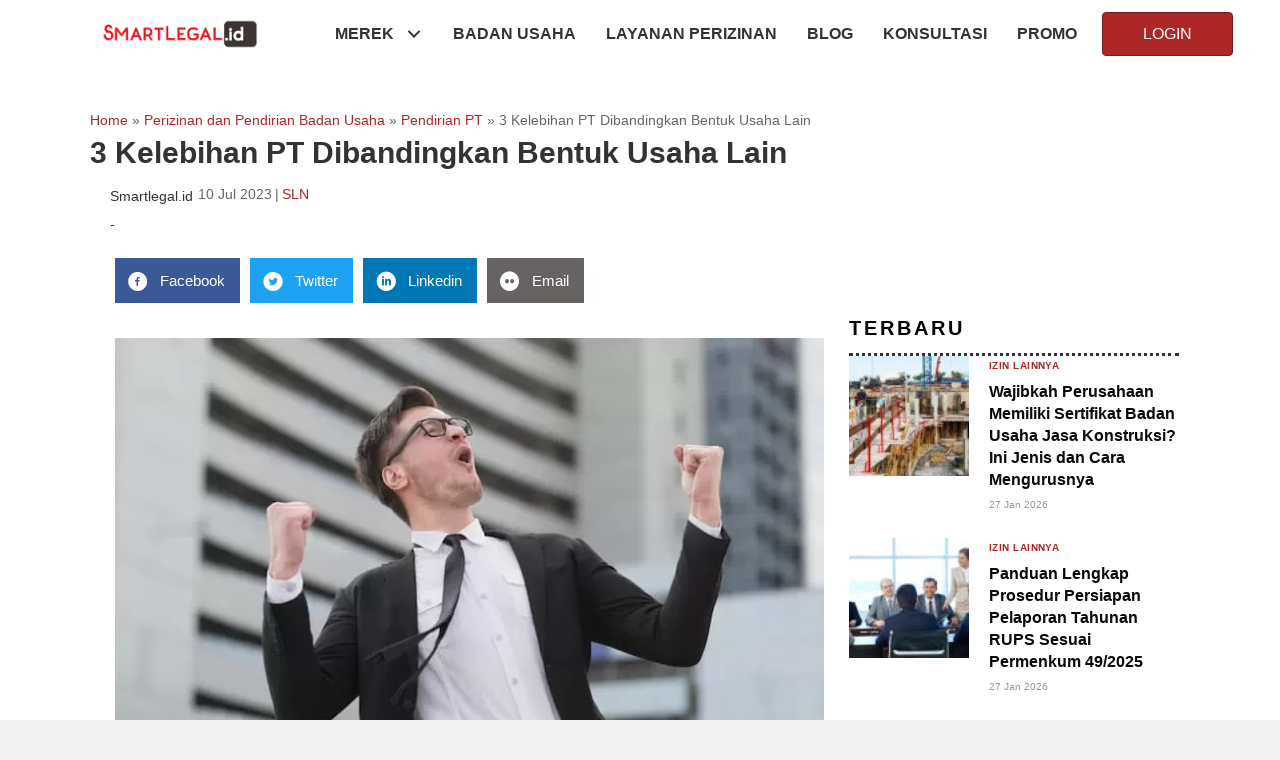

--- FILE ---
content_type: text/html; charset=UTF-8
request_url: https://smartlegal.id/badan-usaha/pendirian-pt/2023/07/10/3-kelebihan-pt-dibandingkan-bentuk-usaha-lain/
body_size: 47824
content:
<!DOCTYPE html><html lang="en-US"><head><script data-no-optimize="1" type="5351030971eaaae59e204083-text/javascript">var litespeed_docref=sessionStorage.getItem("litespeed_docref");litespeed_docref&&(Object.defineProperty(document,"referrer",{get:function(){return litespeed_docref}}),sessionStorage.removeItem("litespeed_docref"));</script> <meta charset="UTF-8" /><meta name='viewport' content='width=device-width, initial-scale=1.0' /><meta http-equiv='X-UA-Compatible' content='IE=edge' /><link rel="profile" href="https://gmpg.org/xfn/11" /><style>/* Custom BSA_PRO Styles */

	/* fonts */

	/* form */
	.bsaProOrderingForm {   }
	.bsaProInput input,
	.bsaProInput input[type='file'],
	.bsaProSelectSpace select,
	.bsaProInputsRight .bsaInputInner,
	.bsaProInputsRight .bsaInputInner label {   }
	.bsaProPrice  {  }
	.bsaProDiscount  {   }
	.bsaProOrderingForm .bsaProSubmit,
	.bsaProOrderingForm .bsaProSubmit:hover,
	.bsaProOrderingForm .bsaProSubmit:active {   }

	/* alerts */
	.bsaProAlert,
	.bsaProAlert > a,
	.bsaProAlert > a:hover,
	.bsaProAlert > a:focus {  }
	.bsaProAlertSuccess {  }
	.bsaProAlertFailed {  }

	/* stats */
	.bsaStatsWrapper .ct-chart .ct-series.ct-series-b .ct-bar,
	.bsaStatsWrapper .ct-chart .ct-series.ct-series-b .ct-line,
	.bsaStatsWrapper .ct-chart .ct-series.ct-series-b .ct-point,
	.bsaStatsWrapper .ct-chart .ct-series.ct-series-b .ct-slice.ct-donut { stroke: #673AB7 !important; }

	.bsaStatsWrapper  .ct-chart .ct-series.ct-series-a .ct-bar,
	.bsaStatsWrapper .ct-chart .ct-series.ct-series-a .ct-line,
	.bsaStatsWrapper .ct-chart .ct-series.ct-series-a .ct-point,
	.bsaStatsWrapper .ct-chart .ct-series.ct-series-a .ct-slice.ct-donut { stroke: #FBCD39 !important; }

	/* Custom CSS */</style><meta name='robots' content='index, follow, max-image-preview:large, max-snippet:-1, max-video-preview:-1' /><style>img:is([sizes="auto" i], [sizes^="auto," i]) { contain-intrinsic-size: 3000px 1500px }</style> <script type="litespeed/javascript">var jbp_elements_ajax_url="https://smartlegal.id/?ajax-request=jbp_elements"</script><link rel="preload" href="https://smartlegal.id/wp-content/plugins/rate-my-post/public/css/fonts/ratemypost.ttf" type="font/ttf" as="font" crossorigin="anonymous">
 <script data-cfasync="false" data-pagespeed-no-defer>var gtm4wp_datalayer_name = "dataLayer";
	var dataLayer = dataLayer || [];

	const gtm4wp_scrollerscript_debugmode         = false;
	const gtm4wp_scrollerscript_callbacktime      = 100;
	const gtm4wp_scrollerscript_readerlocation    = 150;
	const gtm4wp_scrollerscript_contentelementid  = "content";
	const gtm4wp_scrollerscript_scannertime       = 60;</script>  <script id="google_gtagjs-js-consent-mode-data-layer" type="litespeed/javascript">window.dataLayer=window.dataLayer||[];function gtag(){dataLayer.push(arguments)}
gtag('consent','default',{"ad_personalization":"denied","ad_storage":"denied","ad_user_data":"denied","analytics_storage":"denied","functionality_storage":"denied","security_storage":"denied","personalization_storage":"denied","region":["AT","BE","BG","CH","CY","CZ","DE","DK","EE","ES","FI","FR","GB","GR","HR","HU","IE","IS","IT","LI","LT","LU","LV","MT","NL","NO","PL","PT","RO","SE","SI","SK"],"wait_for_update":500});window._googlesitekitConsentCategoryMap={"statistics":["analytics_storage"],"marketing":["ad_storage","ad_user_data","ad_personalization"],"functional":["functionality_storage","security_storage"],"preferences":["personalization_storage"]};window._googlesitekitConsents={"ad_personalization":"denied","ad_storage":"denied","ad_user_data":"denied","analytics_storage":"denied","functionality_storage":"denied","security_storage":"denied","personalization_storage":"denied","region":["AT","BE","BG","CH","CY","CZ","DE","DK","EE","ES","FI","FR","GB","GR","HR","HU","IE","IS","IT","LI","LT","LU","LV","MT","NL","NO","PL","PT","RO","SE","SI","SK"],"wait_for_update":500}</script> <title>3 Kelebihan PT Dibandingkan Bentuk Usaha Lain - SmartLegal.id</title><meta name="description" content="“Kelebihan PT daripada bentuk badan usaha lain ternyata bisa menjaga pemilik PT atau pemegang saham apabila terjadi kerugian di bisnisnya.”" /><link rel="canonical" href="https://smartlegal.id/badan-usaha/pendirian-pt/2023/07/10/3-kelebihan-pt-dibandingkan-bentuk-usaha-lain/" /><meta property="og:locale" content="en_US" /><meta property="og:type" content="article" /><meta property="og:title" content="3 Kelebihan PT Dibandingkan Bentuk Usaha Lain - SmartLegal.id" /><meta property="og:description" content="“Kelebihan PT daripada bentuk badan usaha lain ternyata bisa menjaga pemilik PT atau pemegang saham apabila terjadi kerugian di bisnisnya.”" /><meta property="og:url" content="https://smartlegal.id/badan-usaha/pendirian-pt/2023/07/10/3-kelebihan-pt-dibandingkan-bentuk-usaha-lain/" /><meta property="og:site_name" content="SmartLegal.id" /><meta property="article:publisher" content="https://www.facebook.com/SmartLegaldotID" /><meta property="article:published_time" content="2023-07-10T12:27:11+00:00" /><meta property="article:modified_time" content="2023-07-10T12:27:22+00:00" /><meta property="og:image" content="https://smartlegal.id/wp-content/uploads/2023/07/kelebihan-pt-jpg.webp" /><meta property="og:image:width" content="730" /><meta property="og:image:height" content="487" /><meta property="og:image:type" content="image/jpeg" /><meta name="author" content="SLN" /><meta name="twitter:card" content="summary_large_image" /><meta name="twitter:creator" content="@smartlegalid" /><meta name="twitter:site" content="@smartlegalid" /><meta name="twitter:label1" content="Written by" /><meta name="twitter:data1" content="SLN" /><meta name="twitter:label2" content="Est. reading time" /><meta name="twitter:data2" content="3 minutes" /> <script type="application/ld+json" class="yoast-schema-graph">{"@context":"https://schema.org","@graph":[{"@type":"Article","@id":"https://smartlegal.id/badan-usaha/pendirian-pt/2023/07/10/3-kelebihan-pt-dibandingkan-bentuk-usaha-lain/#article","isPartOf":{"@id":"https://smartlegal.id/badan-usaha/pendirian-pt/2023/07/10/3-kelebihan-pt-dibandingkan-bentuk-usaha-lain/"},"author":{"name":"SLN","@id":"https://smartlegal.id/#/schema/person/d966fd26663f70fe414da9fc09592582"},"headline":"3 Kelebihan PT Dibandingkan Bentuk Usaha Lain","datePublished":"2023-07-10T12:27:11+00:00","dateModified":"2023-07-10T12:27:22+00:00","mainEntityOfPage":{"@id":"https://smartlegal.id/badan-usaha/pendirian-pt/2023/07/10/3-kelebihan-pt-dibandingkan-bentuk-usaha-lain/"},"wordCount":539,"publisher":{"@id":"https://smartlegal.id/#organization"},"image":{"@id":"https://smartlegal.id/badan-usaha/pendirian-pt/2023/07/10/3-kelebihan-pt-dibandingkan-bentuk-usaha-lain/#primaryimage"},"thumbnailUrl":"https://smartlegal.id/wp-content/uploads/2023/07/kelebihan-pt-jpg.webp","articleSection":["Pendirian PT"],"inLanguage":"en-US"},{"@type":"WebPage","@id":"https://smartlegal.id/badan-usaha/pendirian-pt/2023/07/10/3-kelebihan-pt-dibandingkan-bentuk-usaha-lain/","url":"https://smartlegal.id/badan-usaha/pendirian-pt/2023/07/10/3-kelebihan-pt-dibandingkan-bentuk-usaha-lain/","name":"3 Kelebihan PT Dibandingkan Bentuk Usaha Lain - SmartLegal.id","isPartOf":{"@id":"https://smartlegal.id/#website"},"primaryImageOfPage":{"@id":"https://smartlegal.id/badan-usaha/pendirian-pt/2023/07/10/3-kelebihan-pt-dibandingkan-bentuk-usaha-lain/#primaryimage"},"image":{"@id":"https://smartlegal.id/badan-usaha/pendirian-pt/2023/07/10/3-kelebihan-pt-dibandingkan-bentuk-usaha-lain/#primaryimage"},"thumbnailUrl":"https://smartlegal.id/wp-content/uploads/2023/07/kelebihan-pt-jpg.webp","datePublished":"2023-07-10T12:27:11+00:00","dateModified":"2023-07-10T12:27:22+00:00","description":"“Kelebihan PT daripada bentuk badan usaha lain ternyata bisa menjaga pemilik PT atau pemegang saham apabila terjadi kerugian di bisnisnya.”","breadcrumb":{"@id":"https://smartlegal.id/badan-usaha/pendirian-pt/2023/07/10/3-kelebihan-pt-dibandingkan-bentuk-usaha-lain/#breadcrumb"},"inLanguage":"en-US","potentialAction":[{"@type":"ReadAction","target":["https://smartlegal.id/badan-usaha/pendirian-pt/2023/07/10/3-kelebihan-pt-dibandingkan-bentuk-usaha-lain/"]}]},{"@type":"ImageObject","inLanguage":"en-US","@id":"https://smartlegal.id/badan-usaha/pendirian-pt/2023/07/10/3-kelebihan-pt-dibandingkan-bentuk-usaha-lain/#primaryimage","url":"https://smartlegal.id/wp-content/uploads/2023/07/kelebihan-pt-jpg.webp","contentUrl":"https://smartlegal.id/wp-content/uploads/2023/07/kelebihan-pt-jpg.webp","width":730,"height":487,"caption":"kelebihan pt"},{"@type":"BreadcrumbList","@id":"https://smartlegal.id/badan-usaha/pendirian-pt/2023/07/10/3-kelebihan-pt-dibandingkan-bentuk-usaha-lain/#breadcrumb","itemListElement":[{"@type":"ListItem","position":1,"name":"Home","item":"https://smartlegal.id/"},{"@type":"ListItem","position":2,"name":"Perizinan dan Pendirian Badan Usaha","item":"https://smartlegal.id/category/badan-usaha/"},{"@type":"ListItem","position":3,"name":"Pendirian PT","item":"https://smartlegal.id/category/badan-usaha/pendirian-pt/"},{"@type":"ListItem","position":4,"name":"3 Kelebihan PT Dibandingkan Bentuk Usaha Lain"}]},{"@type":"WebSite","@id":"https://smartlegal.id/#website","url":"https://smartlegal.id/","name":"SmartLegal.id","description":"Your Personal Legal Team","publisher":{"@id":"https://smartlegal.id/#organization"},"potentialAction":[{"@type":"SearchAction","target":{"@type":"EntryPoint","urlTemplate":"https://smartlegal.id/?s={search_term_string}"},"query-input":{"@type":"PropertyValueSpecification","valueRequired":true,"valueName":"search_term_string"}}],"inLanguage":"en-US"},{"@type":"Organization","@id":"https://smartlegal.id/#organization","name":"SMARTLEGAL.ID","url":"https://smartlegal.id/","logo":{"@type":"ImageObject","inLanguage":"en-US","@id":"https://smartlegal.id/#/schema/logo/image/","url":"https://smartlegal.id/wp-content/uploads/2018/10/Logo-SLID-251018.png","contentUrl":"https://smartlegal.id/wp-content/uploads/2018/10/Logo-SLID-251018.png","width":2000,"height":512,"caption":"SMARTLEGAL.ID"},"image":{"@id":"https://smartlegal.id/#/schema/logo/image/"},"sameAs":["https://www.facebook.com/SmartLegaldotID","https://x.com/smartlegalid"]},{"@type":"Person","@id":"https://smartlegal.id/#/schema/person/d966fd26663f70fe414da9fc09592582","name":"SLN","image":{"@type":"ImageObject","inLanguage":"en-US","@id":"https://smartlegal.id/#/schema/person/image/","url":"https://smartlegal.id/wp-content/litespeed/avatar/6bcc76de065ec99cd37a0371fcda99dc.jpg?ver=1768980571","contentUrl":"https://smartlegal.id/wp-content/litespeed/avatar/6bcc76de065ec99cd37a0371fcda99dc.jpg?ver=1768980571","caption":"SLN"},"url":"https://smartlegal.id/author/sln/"}]}</script> <link rel='dns-prefetch' href='//www.googletagmanager.com' /><link rel='dns-prefetch' href='//fonts.googleapis.com' /><link href='https://fonts.gstatic.com' crossorigin rel='preconnect' /><link rel="alternate" type="application/rss+xml" title="SmartLegal.id &raquo; Feed" href="https://smartlegal.id/feed/" /><link rel="preload" href="https://smartlegal.id/wp-content/plugins/bb-plugin/fonts/fontawesome/5.15.4/webfonts/fa-brands-400.woff2" as="font" type="font/woff2" crossorigin="anonymous"><link rel="preload" href="https://smartlegal.id/wp-content/plugins/bb-plugin/fonts/fontawesome/5.15.4/webfonts/fa-solid-900.woff2" as="font" type="font/woff2" crossorigin="anonymous"><link data-optimized="2" rel="stylesheet" href="https://smartlegal.id/wp-content/litespeed/css/309d62adabe64f47dbfa5b45dedf5e6c.css?ver=f6be2" /><style id='wp-block-library-theme-inline-css'>.wp-block-audio :where(figcaption){color:#555;font-size:13px;text-align:center}.is-dark-theme .wp-block-audio :where(figcaption){color:#ffffffa6}.wp-block-audio{margin:0 0 1em}.wp-block-code{border:1px solid #ccc;border-radius:4px;font-family:Menlo,Consolas,monaco,monospace;padding:.8em 1em}.wp-block-embed :where(figcaption){color:#555;font-size:13px;text-align:center}.is-dark-theme .wp-block-embed :where(figcaption){color:#ffffffa6}.wp-block-embed{margin:0 0 1em}.blocks-gallery-caption{color:#555;font-size:13px;text-align:center}.is-dark-theme .blocks-gallery-caption{color:#ffffffa6}:root :where(.wp-block-image figcaption){color:#555;font-size:13px;text-align:center}.is-dark-theme :root :where(.wp-block-image figcaption){color:#ffffffa6}.wp-block-image{margin:0 0 1em}.wp-block-pullquote{border-bottom:4px solid;border-top:4px solid;color:currentColor;margin-bottom:1.75em}.wp-block-pullquote cite,.wp-block-pullquote footer,.wp-block-pullquote__citation{color:currentColor;font-size:.8125em;font-style:normal;text-transform:uppercase}.wp-block-quote{border-left:.25em solid;margin:0 0 1.75em;padding-left:1em}.wp-block-quote cite,.wp-block-quote footer{color:currentColor;font-size:.8125em;font-style:normal;position:relative}.wp-block-quote:where(.has-text-align-right){border-left:none;border-right:.25em solid;padding-left:0;padding-right:1em}.wp-block-quote:where(.has-text-align-center){border:none;padding-left:0}.wp-block-quote.is-large,.wp-block-quote.is-style-large,.wp-block-quote:where(.is-style-plain){border:none}.wp-block-search .wp-block-search__label{font-weight:700}.wp-block-search__button{border:1px solid #ccc;padding:.375em .625em}:where(.wp-block-group.has-background){padding:1.25em 2.375em}.wp-block-separator.has-css-opacity{opacity:.4}.wp-block-separator{border:none;border-bottom:2px solid;margin-left:auto;margin-right:auto}.wp-block-separator.has-alpha-channel-opacity{opacity:1}.wp-block-separator:not(.is-style-wide):not(.is-style-dots){width:100px}.wp-block-separator.has-background:not(.is-style-dots){border-bottom:none;height:1px}.wp-block-separator.has-background:not(.is-style-wide):not(.is-style-dots){height:2px}.wp-block-table{margin:0 0 1em}.wp-block-table td,.wp-block-table th{word-break:normal}.wp-block-table :where(figcaption){color:#555;font-size:13px;text-align:center}.is-dark-theme .wp-block-table :where(figcaption){color:#ffffffa6}.wp-block-video :where(figcaption){color:#555;font-size:13px;text-align:center}.is-dark-theme .wp-block-video :where(figcaption){color:#ffffffa6}.wp-block-video{margin:0 0 1em}:root :where(.wp-block-template-part.has-background){margin-bottom:0;margin-top:0;padding:1.25em 2.375em}</style><style id='classic-theme-styles-inline-css'>/*! This file is auto-generated */
.wp-block-button__link{color:#fff;background-color:#32373c;border-radius:9999px;box-shadow:none;text-decoration:none;padding:calc(.667em + 2px) calc(1.333em + 2px);font-size:1.125em}.wp-block-file__button{background:#32373c;color:#fff;text-decoration:none}</style><style id='vpb-video-style-inline-css'>.dashicons{font-family:dashicons!important}.wp-block-vpb-video *{box-sizing:border-box}.wp-block-vpb-video .vpbVideoPlayer{margin:0 auto;max-width:100%;overflow:hidden}.wp-block-vpb-video .vpbVideoPlayer .videoWrapper button{color:#fff!important}.wp-block-vpb-video .vpbVideoPlayer .plyr input[type=range]::-webkit-slider-runnable-track{box-shadow:none}.wp-block-vpb-video .vpbVideoPlayer .plyr input[type=range]::-moz-range-track{box-shadow:none}.wp-block-vpb-video .vpbVideoPlayer .plyr input[type=range]::-ms-track{box-shadow:none}</style><style id='rate-my-post-inline-css'>.rmp-rating-widget .rmp-icon--ratings {  font-size: 30px;}
.rmp-rating-widget .rmp-icon--ratings {  font-size: 30px;}</style><style id='global-styles-inline-css'>:root{--wp--preset--aspect-ratio--square: 1;--wp--preset--aspect-ratio--4-3: 4/3;--wp--preset--aspect-ratio--3-4: 3/4;--wp--preset--aspect-ratio--3-2: 3/2;--wp--preset--aspect-ratio--2-3: 2/3;--wp--preset--aspect-ratio--16-9: 16/9;--wp--preset--aspect-ratio--9-16: 9/16;--wp--preset--color--black: #000000;--wp--preset--color--cyan-bluish-gray: #abb8c3;--wp--preset--color--white: #ffffff;--wp--preset--color--pale-pink: #f78da7;--wp--preset--color--vivid-red: #cf2e2e;--wp--preset--color--luminous-vivid-orange: #ff6900;--wp--preset--color--luminous-vivid-amber: #fcb900;--wp--preset--color--light-green-cyan: #7bdcb5;--wp--preset--color--vivid-green-cyan: #00d084;--wp--preset--color--pale-cyan-blue: #8ed1fc;--wp--preset--color--vivid-cyan-blue: #0693e3;--wp--preset--color--vivid-purple: #9b51e0;--wp--preset--color--fl-heading-text: #333333;--wp--preset--color--fl-body-bg: #f2f2f2;--wp--preset--color--fl-body-text: #666666;--wp--preset--color--fl-accent: #ad2727;--wp--preset--color--fl-accent-hover: #7f0000;--wp--preset--color--fl-topbar-bg: #ffffff;--wp--preset--color--fl-topbar-text: #757575;--wp--preset--color--fl-topbar-link: #2b7bb9;--wp--preset--color--fl-topbar-hover: #2b7bb9;--wp--preset--color--fl-header-bg: #ffffff;--wp--preset--color--fl-header-text: #757575;--wp--preset--color--fl-header-link: #757575;--wp--preset--color--fl-header-hover: #2b7bb9;--wp--preset--color--fl-nav-bg: #ffffff;--wp--preset--color--fl-nav-link: #757575;--wp--preset--color--fl-nav-hover: #2b7bb9;--wp--preset--color--fl-content-bg: #ffffff;--wp--preset--color--fl-footer-widgets-bg: #ffffff;--wp--preset--color--fl-footer-widgets-text: #757575;--wp--preset--color--fl-footer-widgets-link: #2b7bb9;--wp--preset--color--fl-footer-widgets-hover: #2b7bb9;--wp--preset--color--fl-footer-bg: #ffffff;--wp--preset--color--fl-footer-text: #757575;--wp--preset--color--fl-footer-link: #2b7bb9;--wp--preset--color--fl-footer-hover: #2b7bb9;--wp--preset--gradient--vivid-cyan-blue-to-vivid-purple: linear-gradient(135deg,rgba(6,147,227,1) 0%,rgb(155,81,224) 100%);--wp--preset--gradient--light-green-cyan-to-vivid-green-cyan: linear-gradient(135deg,rgb(122,220,180) 0%,rgb(0,208,130) 100%);--wp--preset--gradient--luminous-vivid-amber-to-luminous-vivid-orange: linear-gradient(135deg,rgba(252,185,0,1) 0%,rgba(255,105,0,1) 100%);--wp--preset--gradient--luminous-vivid-orange-to-vivid-red: linear-gradient(135deg,rgba(255,105,0,1) 0%,rgb(207,46,46) 100%);--wp--preset--gradient--very-light-gray-to-cyan-bluish-gray: linear-gradient(135deg,rgb(238,238,238) 0%,rgb(169,184,195) 100%);--wp--preset--gradient--cool-to-warm-spectrum: linear-gradient(135deg,rgb(74,234,220) 0%,rgb(151,120,209) 20%,rgb(207,42,186) 40%,rgb(238,44,130) 60%,rgb(251,105,98) 80%,rgb(254,248,76) 100%);--wp--preset--gradient--blush-light-purple: linear-gradient(135deg,rgb(255,206,236) 0%,rgb(152,150,240) 100%);--wp--preset--gradient--blush-bordeaux: linear-gradient(135deg,rgb(254,205,165) 0%,rgb(254,45,45) 50%,rgb(107,0,62) 100%);--wp--preset--gradient--luminous-dusk: linear-gradient(135deg,rgb(255,203,112) 0%,rgb(199,81,192) 50%,rgb(65,88,208) 100%);--wp--preset--gradient--pale-ocean: linear-gradient(135deg,rgb(255,245,203) 0%,rgb(182,227,212) 50%,rgb(51,167,181) 100%);--wp--preset--gradient--electric-grass: linear-gradient(135deg,rgb(202,248,128) 0%,rgb(113,206,126) 100%);--wp--preset--gradient--midnight: linear-gradient(135deg,rgb(2,3,129) 0%,rgb(40,116,252) 100%);--wp--preset--font-size--small: 13px;--wp--preset--font-size--medium: 20px;--wp--preset--font-size--large: 36px;--wp--preset--font-size--x-large: 42px;--wp--preset--spacing--20: 0.44rem;--wp--preset--spacing--30: 0.67rem;--wp--preset--spacing--40: 1rem;--wp--preset--spacing--50: 1.5rem;--wp--preset--spacing--60: 2.25rem;--wp--preset--spacing--70: 3.38rem;--wp--preset--spacing--80: 5.06rem;--wp--preset--shadow--natural: 6px 6px 9px rgba(0, 0, 0, 0.2);--wp--preset--shadow--deep: 12px 12px 50px rgba(0, 0, 0, 0.4);--wp--preset--shadow--sharp: 6px 6px 0px rgba(0, 0, 0, 0.2);--wp--preset--shadow--outlined: 6px 6px 0px -3px rgba(255, 255, 255, 1), 6px 6px rgba(0, 0, 0, 1);--wp--preset--shadow--crisp: 6px 6px 0px rgba(0, 0, 0, 1);}:where(.is-layout-flex){gap: 0.5em;}:where(.is-layout-grid){gap: 0.5em;}body .is-layout-flex{display: flex;}.is-layout-flex{flex-wrap: wrap;align-items: center;}.is-layout-flex > :is(*, div){margin: 0;}body .is-layout-grid{display: grid;}.is-layout-grid > :is(*, div){margin: 0;}:where(.wp-block-columns.is-layout-flex){gap: 2em;}:where(.wp-block-columns.is-layout-grid){gap: 2em;}:where(.wp-block-post-template.is-layout-flex){gap: 1.25em;}:where(.wp-block-post-template.is-layout-grid){gap: 1.25em;}.has-black-color{color: var(--wp--preset--color--black) !important;}.has-cyan-bluish-gray-color{color: var(--wp--preset--color--cyan-bluish-gray) !important;}.has-white-color{color: var(--wp--preset--color--white) !important;}.has-pale-pink-color{color: var(--wp--preset--color--pale-pink) !important;}.has-vivid-red-color{color: var(--wp--preset--color--vivid-red) !important;}.has-luminous-vivid-orange-color{color: var(--wp--preset--color--luminous-vivid-orange) !important;}.has-luminous-vivid-amber-color{color: var(--wp--preset--color--luminous-vivid-amber) !important;}.has-light-green-cyan-color{color: var(--wp--preset--color--light-green-cyan) !important;}.has-vivid-green-cyan-color{color: var(--wp--preset--color--vivid-green-cyan) !important;}.has-pale-cyan-blue-color{color: var(--wp--preset--color--pale-cyan-blue) !important;}.has-vivid-cyan-blue-color{color: var(--wp--preset--color--vivid-cyan-blue) !important;}.has-vivid-purple-color{color: var(--wp--preset--color--vivid-purple) !important;}.has-black-background-color{background-color: var(--wp--preset--color--black) !important;}.has-cyan-bluish-gray-background-color{background-color: var(--wp--preset--color--cyan-bluish-gray) !important;}.has-white-background-color{background-color: var(--wp--preset--color--white) !important;}.has-pale-pink-background-color{background-color: var(--wp--preset--color--pale-pink) !important;}.has-vivid-red-background-color{background-color: var(--wp--preset--color--vivid-red) !important;}.has-luminous-vivid-orange-background-color{background-color: var(--wp--preset--color--luminous-vivid-orange) !important;}.has-luminous-vivid-amber-background-color{background-color: var(--wp--preset--color--luminous-vivid-amber) !important;}.has-light-green-cyan-background-color{background-color: var(--wp--preset--color--light-green-cyan) !important;}.has-vivid-green-cyan-background-color{background-color: var(--wp--preset--color--vivid-green-cyan) !important;}.has-pale-cyan-blue-background-color{background-color: var(--wp--preset--color--pale-cyan-blue) !important;}.has-vivid-cyan-blue-background-color{background-color: var(--wp--preset--color--vivid-cyan-blue) !important;}.has-vivid-purple-background-color{background-color: var(--wp--preset--color--vivid-purple) !important;}.has-black-border-color{border-color: var(--wp--preset--color--black) !important;}.has-cyan-bluish-gray-border-color{border-color: var(--wp--preset--color--cyan-bluish-gray) !important;}.has-white-border-color{border-color: var(--wp--preset--color--white) !important;}.has-pale-pink-border-color{border-color: var(--wp--preset--color--pale-pink) !important;}.has-vivid-red-border-color{border-color: var(--wp--preset--color--vivid-red) !important;}.has-luminous-vivid-orange-border-color{border-color: var(--wp--preset--color--luminous-vivid-orange) !important;}.has-luminous-vivid-amber-border-color{border-color: var(--wp--preset--color--luminous-vivid-amber) !important;}.has-light-green-cyan-border-color{border-color: var(--wp--preset--color--light-green-cyan) !important;}.has-vivid-green-cyan-border-color{border-color: var(--wp--preset--color--vivid-green-cyan) !important;}.has-pale-cyan-blue-border-color{border-color: var(--wp--preset--color--pale-cyan-blue) !important;}.has-vivid-cyan-blue-border-color{border-color: var(--wp--preset--color--vivid-cyan-blue) !important;}.has-vivid-purple-border-color{border-color: var(--wp--preset--color--vivid-purple) !important;}.has-vivid-cyan-blue-to-vivid-purple-gradient-background{background: var(--wp--preset--gradient--vivid-cyan-blue-to-vivid-purple) !important;}.has-light-green-cyan-to-vivid-green-cyan-gradient-background{background: var(--wp--preset--gradient--light-green-cyan-to-vivid-green-cyan) !important;}.has-luminous-vivid-amber-to-luminous-vivid-orange-gradient-background{background: var(--wp--preset--gradient--luminous-vivid-amber-to-luminous-vivid-orange) !important;}.has-luminous-vivid-orange-to-vivid-red-gradient-background{background: var(--wp--preset--gradient--luminous-vivid-orange-to-vivid-red) !important;}.has-very-light-gray-to-cyan-bluish-gray-gradient-background{background: var(--wp--preset--gradient--very-light-gray-to-cyan-bluish-gray) !important;}.has-cool-to-warm-spectrum-gradient-background{background: var(--wp--preset--gradient--cool-to-warm-spectrum) !important;}.has-blush-light-purple-gradient-background{background: var(--wp--preset--gradient--blush-light-purple) !important;}.has-blush-bordeaux-gradient-background{background: var(--wp--preset--gradient--blush-bordeaux) !important;}.has-luminous-dusk-gradient-background{background: var(--wp--preset--gradient--luminous-dusk) !important;}.has-pale-ocean-gradient-background{background: var(--wp--preset--gradient--pale-ocean) !important;}.has-electric-grass-gradient-background{background: var(--wp--preset--gradient--electric-grass) !important;}.has-midnight-gradient-background{background: var(--wp--preset--gradient--midnight) !important;}.has-small-font-size{font-size: var(--wp--preset--font-size--small) !important;}.has-medium-font-size{font-size: var(--wp--preset--font-size--medium) !important;}.has-large-font-size{font-size: var(--wp--preset--font-size--large) !important;}.has-x-large-font-size{font-size: var(--wp--preset--font-size--x-large) !important;}
:where(.wp-block-post-template.is-layout-flex){gap: 1.25em;}:where(.wp-block-post-template.is-layout-grid){gap: 1.25em;}
:where(.wp-block-columns.is-layout-flex){gap: 2em;}:where(.wp-block-columns.is-layout-grid){gap: 2em;}
:root :where(.wp-block-pullquote){font-size: 1.5em;line-height: 1.6;}</style><style id='ez-toc-inline-css'>div#ez-toc-container .ez-toc-title {font-size: 120%;}div#ez-toc-container .ez-toc-title {font-weight: 600;}div#ez-toc-container ul li , div#ez-toc-container ul li a {font-size: 95%;}div#ez-toc-container ul li , div#ez-toc-container ul li a {font-weight: 500;}div#ez-toc-container nav ul ul li {font-size: 90%;}.ez-toc-box-title {font-weight: bold; margin-bottom: 10px; text-align: center; text-transform: uppercase; letter-spacing: 1px; color: #666; padding-bottom: 5px;position:absolute;top:-4%;left:5%;background-color: inherit;transition: top 0.3s ease;}.ez-toc-box-title.toc-closed {top:-25%;}
.ez-toc-container-direction {direction: ltr;}.ez-toc-counter ul{counter-reset: item ;}.ez-toc-counter nav ul li a::before {content: counters(item, '.', decimal) '. ';display: inline-block;counter-increment: item;flex-grow: 0;flex-shrink: 0;margin-right: .2em; float: left; }.ez-toc-widget-direction {direction: ltr;}.ez-toc-widget-container ul{counter-reset: item ;}.ez-toc-widget-container nav ul li a::before {content: counters(item, '.', decimal) '. ';display: inline-block;counter-increment: item;flex-grow: 0;flex-shrink: 0;margin-right: .2em; float: left; }</style> <script type="litespeed/javascript" data-src="https://smartlegal.id/wp-includes/js/jquery/jquery.min.js" id="jquery-core-js"></script> <script id="thickbox-js-extra" type="litespeed/javascript">var thickboxL10n={"next":"Next >","prev":"< Prev","image":"Image","of":"of","close":"Close","noiframes":"This feature requires inline frames. You have iframes disabled or your browser does not support them.","loadingAnimation":"https:\/\/smartlegal.id\/wp-includes\/js\/thickbox\/loadingAnimation.gif"}</script> 
 <script type="litespeed/javascript" data-src="https://www.googletagmanager.com/gtag/js?id=G-EQ0P78SRHF" id="google_gtagjs-js"></script> <script id="google_gtagjs-js-after" type="litespeed/javascript">window.dataLayer=window.dataLayer||[];function gtag(){dataLayer.push(arguments)}
gtag("set","linker",{"domains":["smartlegal.id"]});gtag("js",new Date());gtag("set","developer_id.dZTNiMT",!0);gtag("config","G-EQ0P78SRHF",{"googlesitekit_post_type":"post"})</script> <link rel="EditURI" type="application/rsd+xml" title="RSD" href="https://smartlegal.id/xmlrpc.php?rsd" /><meta name="generator" content="WordPress 6.8.3" /><link rel='shortlink' href='https://smartlegal.id/?p=16858' /><link rel="alternate" title="oEmbed (JSON)" type="application/json+oembed" href="https://smartlegal.id/wp-json/oembed/1.0/embed?url=https%3A%2F%2Fsmartlegal.id%2Fbadan-usaha%2Fpendirian-pt%2F2023%2F07%2F10%2F3-kelebihan-pt-dibandingkan-bentuk-usaha-lain%2F" /><link rel="alternate" title="oEmbed (XML)" type="text/xml+oembed" href="https://smartlegal.id/wp-json/oembed/1.0/embed?url=https%3A%2F%2Fsmartlegal.id%2Fbadan-usaha%2Fpendirian-pt%2F2023%2F07%2F10%2F3-kelebihan-pt-dibandingkan-bentuk-usaha-lain%2F&#038;format=xml" /> <script type="litespeed/javascript">var bb_powerpack={search_term:'',version:'2.37.6',getAjaxUrl:function(){return atob('aHR0cHM6Ly9zbWFydGxlZ2FsLmlkL3dwLWFkbWluL2FkbWluLWFqYXgucGhw')},callback:function(){}}</script> <meta name="generator" content="Site Kit by Google 1.171.0" /> <script type="litespeed/javascript">!function(f,b,e,v,n,t,s){if(f.fbq)return;n=f.fbq=function(){n.callMethod?n.callMethod.apply(n,arguments):n.queue.push(arguments)};if(!f._fbq)f._fbq=n;n.push=n;n.loaded=!0;n.version='2.0';n.queue=[];t=b.createElement(e);t.async=!0;t.src=v;s=b.getElementsByTagName(e)[0];s.parentNode.insertBefore(t,s)}(window,document,'script','https://connect.facebook.net/en_US/fbevents.js');fbq('init','7832740080095607');fbq('track','PageView')</script> <noscript><img height="1" width="1" style="display:none"
src="https://www.facebook.com/tr?id=7832740080095607&ev=PageView&noscript=1"
/></noscript><meta name="google-site-verification" content="D6W3NEkrNrRaankxVGH19oGjpYWyyu8cWTwoZkgtJgw" />
 <script type="litespeed/javascript">(function(w,d,s,l,i){w[l]=w[l]||[];w[l].push({'gtm.start':new Date().getTime(),event:'gtm.js'});var f=d.getElementsByTagName(s)[0],j=d.createElement(s),dl=l!='dataLayer'?'&l='+l:'';j.async=!0;j.src='https://www.googletagmanager.com/gtm.js?id='+i+dl;f.parentNode.insertBefore(j,f)})(window,document,'script','dataLayer','GTM-P3DBM53')</script> <meta name="generator" content="performance-lab 4.0.1; plugins: "><style>div.content-inner {
			font-size:16px !important;
			line-height:2;
			text-align:justify;
		}
		div.content-inner p {
			margin:0 0 25px;
		}
		h2{
			font-size: 22px;
       		line-height: 1.5;
        	letter-spacing: 0px;
		}
		h3{
			font-size: 20px;
       		line-height: 1.5;
      		letter-spacing: 0px;
		}
		
		@media only screen and (min-width: 767px) {
			div.content-inner {
				font-size:18px !important;
				line-height:1.7;
				text-align:justify;
			}
			div.content-inner p {
				margin:0 0 25px;
			}
		}</style> <script type="litespeed/javascript">window.dataLayer.push({'pageCategory':'Pendirian PT','pageTitle':'3 Kelebihan PT Dibandingkan Bentuk Usaha Lain','pagePostAuthor':'SLN','pagePostDate':'10 July 2023','pagePostCount':'533'})</script> <style>a:focus, .focus a {
			outline: none !important;
		}</style>
 <script data-cfasync="false" data-pagespeed-no-defer>var dataLayer_content = {"pageTitle":"3 Kelebihan PT Dibandingkan Bentuk Usaha Lain - SmartLegal.id","pagePostType":"post","pagePostType2":"single-post","pageCategory":["pendirian-pt"],"pagePostAuthorID":1,"pagePostAuthor":"SLN","pagePostDate":"10 Jul 2023","pagePostDateYear":2023,"pagePostDateMonth":7,"pagePostDateDay":10,"pagePostDateDayName":"Monday","pagePostDateHour":19,"pagePostDateMinute":27,"pagePostDateIso":"2023-07-10T19:27:11+07:00","pagePostDateUnix":1689017231,"pagePostTerms":{"category":["Pendirian PT"],"meta":{"jbp-single-post":"a:3:{s:8:\"override\";s:1:\"0\";s:22:\"single_template_custom\";s:1:\"0\";s:5:\"nonce\";s:10:\"3480df8ff0\";}"}},"postCountOnPage":1,"postCountTotal":1};
	dataLayer.push( dataLayer_content );</script> <script data-cfasync="false" data-pagespeed-no-defer>(function(w,d,s,l,i){w[l]=w[l]||[];w[l].push({'gtm.start':
new Date().getTime(),event:'gtm.js'});var f=d.getElementsByTagName(s)[0],
j=d.createElement(s),dl=l!='dataLayer'?'&l='+l:'';j.async=true;j.src=
'//www.googletagmanager.com/gtm.js?id='+i+dl;f.parentNode.insertBefore(j,f);
})(window,document,'script','dataLayer','GTM-P3DBM53');</script> <meta name="google-adsense-platform-account" content="ca-host-pub-2644536267352236"><meta name="google-adsense-platform-domain" content="sitekit.withgoogle.com"> <script type="litespeed/javascript">(function(w,d,s,l,i){w[l]=w[l]||[];w[l].push({'gtm.start':new Date().getTime(),event:'gtm.js'});var f=d.getElementsByTagName(s)[0],j=d.createElement(s),dl=l!='dataLayer'?'&l='+l:'';j.async=!0;j.src='https://www.googletagmanager.com/gtm.js?id='+i+dl;f.parentNode.insertBefore(j,f)})(window,document,'script','dataLayer','GTM-P3DBM53')</script> <link rel="icon" href="https://smartlegal.id/wp-content/uploads/2018/11/cropped-SLID-Favicon-051118-32x32.png" sizes="32x32" /><link rel="icon" href="https://smartlegal.id/wp-content/uploads/2018/11/cropped-SLID-Favicon-051118-192x192.png" sizes="192x192" /><link rel="apple-touch-icon" href="https://smartlegal.id/wp-content/uploads/2018/11/cropped-SLID-Favicon-051118-180x180.png" /><meta name="msapplication-TileImage" content="https://smartlegal.id/wp-content/uploads/2018/11/cropped-SLID-Favicon-051118-270x270.png" /><style id="jeg_dynamic_css" type="text/css" data-type="jeg_custom-css">.jeg_post_title, .jeg_post_title > a, jeg_archive_title { font-family: "Roboto", Helvetica,Arial,sans-serif;color : #0a0a0a;  } .jeg_post_meta, .jeg_post_meta .fa, .jeg_postblock .jeg_subcat_list > li > a:hover, .jeg_pl_md_card .jeg_post_category a, .jeg_postblock .jeg_subcat_list > li > a.current, .jeg_pl_md_5 .jeg_post_meta, .jeg_pl_md_5 .jeg_post_meta .fa, .jeg_post_category a { font-family: "Roboto", Helvetica,Arial,sans-serif;font-size: 10px;  } .jeg_post_excerpt,.jeg_readmore { font-family: "Roboto", Helvetica,Arial,sans-serif;font-size: 10px;  }</style><style id="wp-custom-css">.menu {
	text-transform:uppercase
}
.pp-post-meta a {
	color:#f2f2f2!important;
}

.panel-footer {
	padding:20px!important;
	margin-bottom:30px;
}
p {
	margin: 0 0 20px 0;
}

.footer p {
	margin: 10px 0 10px 0;
}

/* custom css untuk tombol search */
.fl-menu, .fl-page-nav-search FORM {
	margin-top:20px;
	border-top:3px solid #ed1f27;
}
.fl-page-nav-search a.fa-search {
	top:-2px;
	color:#ed1f27;
}
.fl-page-nav-search a:hover{
	color:#333!important;
}

/* css untuk warna background tombol menu */
.pp-advanced-menu-mobile-toggle {
	background:#f6f6f6;
	border-radius:9px;
	padding-top :20px;
	padding-bottom:20px;
}
a {
	color:#ad2727;
}

/*Judul pada post Grid*/
.pp-grid-tile-text {
	text-shadow: 3px 3px #0000005e;
}

/*Video*/
@media (min-width:768px){
	.iframe-container{
	margin-left:-150px;
	margin-right:-150px;
	padding-bottom:170px;
	}
}
.iframe-container {
  overflow: hidden;
  padding-top: 56.25%;
  position: relative;
	margin-bottom:40px;
}

.iframe-container iframe {
   border: 0;
   height: 100%;
   left: 0;
   position: absolute;
   top: 0;
   width: 100%;
}

/* 4x3 Aspect Ratio */
.iframe-container-4x3 {
  padding-top: 75%;
}

/*overlay thumbnail*/
.dark:after {
	content: '';
  position: absolute;
  width: inherit;
  height: inherit;
  top: 0;
  left: 0;
  background: rgba(255, 0, 0, 0.5);
}

.fl-node-5becdba7da3a4 ul.uabb-masonary-filters > li {
	border:0px;
	border-bottom: 2px solid #ed1f2761;
	margin:0px 15px 0px 15px;
}

blockquote {
	background: #eaeaea;
  padding: 40px 40px 20px 40px;
}

input[type=search] {
	background-color:rgba(0, 0, 0, 0);
	height:50px;
	color:rgba(0, 0, 0, 0);
	text-align:center
}
input[type=search]:focus {
	box-shadow: 1px 5px 10px rgba(0,0,0,0.15);
}

#jp-relatedposts {
	background-color:#eaeaea;
	padding:2em;
}
#jp-relatedposts h3.jp-relatedposts-headline em {
	font-size:16px
}

#tombol .uabb-infobox {
	border-radius:4px;
}

#jp-relatedposts .jp-relatedposts-items .jp-relatedposts-post {
	width:100%
}

ol ol, ol ul, ul ol, ul ul {
	margin-bottom:1em;
}


/* post background overlay */
.pp-content-post.pp-grid-style-9 .pp-post-featured-img a:last-child:before {
	background: linear-gradient(to bottom,rgba(0,0,0,0) 0%,rgba(0,0,0) 100%);
}</style> <script  type="litespeed/javascript">(function(m,e,t,r,i,k,a){m[i]=m[i]||function(){(m[i].a=m[i].a||[]).push(arguments)};m[i].l=1*new Date();k=e.createElement(t),a=e.getElementsByTagName(t)[0],k.async=1,k.src=r,a.parentNode.insertBefore(k,a)})(window,document,"script","https://mc.yandex.ru/metrika/tag.js","ym");ym(60963577,"init",{clickmap:!0,trackLinks:!0,accurateTrackBounce:!0,webvisor:!0})</script> <noscript><div><img src="https://mc.yandex.ru/watch/60963577" style="position:absolute; left:-9999px;" alt="" /></div></noscript></head><body class="wp-singular post-template-default single single-post postid-16858 single-format-standard wp-theme-bb-theme wp-child-theme-bb-theme-child fl-builder-2-9-0-1 fl-themer-1-0-1-2 fl-theme-1-7-18 fl-theme-builder-footer fl-theme-builder-singular fl-framework-bootstrap-4 fl-preset-default fl-full-width fl-has-sidebar fl-search-active has-blocks bb-powerpack-header-footer" itemscope="itemscope" itemtype="https://schema.org/WebPage">
<noscript>
<iframe data-lazyloaded="1" src="about:blank" data-litespeed-src="https://www.googletagmanager.com/ns.html?id=GTM-P3DBM53" height="0" width="0" style="display:none;visibility:hidden"></iframe>
</noscript>
<noscript><iframe data-lazyloaded="1" src="about:blank" data-litespeed-src="https://www.googletagmanager.com/ns.html?id=GTM-P3DBM53"
height="0" width="0" style="display:none;visibility:hidden"></iframe></noscript><noscript><iframe data-lazyloaded="1" src="about:blank" data-litespeed-src="https://www.googletagmanager.com/ns.html?id=GTM-P3DBM53" height="0" width="0" style="display:none;visibility:hidden" aria-hidden="true"></iframe></noscript>
<a aria-label="Skip to content" class="fl-screen-reader-text" href="#fl-main-content">Skip to content</a><div class="fl-page"><style id='fl-builder-layout-15188-inline-css'>.fl-node-h13cqsvlruef > .fl-row-content-wrap {background-color: #ffffff;}.fl-node-h13cqsvlruef .fl-row-content {max-width: 1100px;} .fl-node-h13cqsvlruef > .fl-row-content-wrap {padding-top:0px;padding-right:0px;padding-bottom:0px;padding-left:0px;}.fl-node-2cmtfgiobnl8 > .fl-row-content-wrap {background-color: #ffffff;}.fl-node-2cmtfgiobnl8 .fl-row-content {max-width: 1228px;} .fl-node-2cmtfgiobnl8 > .fl-row-content-wrap {padding-top:0px;padding-right:0px;padding-bottom:0px;padding-left:0px;}.fl-node-lo9wxt6hq38v {width: 20%;}@media(max-width: 992px) {.fl-builder-content .fl-node-lo9wxt6hq38v {width: 28% !important;max-width: none;-webkit-box-flex: 0 1 auto;-moz-box-flex: 0 1 auto;-webkit-flex: 0 1 auto;-ms-flex: 0 1 auto;flex: 0 1 auto;}}@media(max-width: 768px) {.fl-builder-content .fl-node-lo9wxt6hq38v {width: 50% !important;max-width: none;clear: none;float: left;}.fl-builder-content .fl-node-lo9wxt6hq38v > .fl-col-content {min-height: 0px;}}.fl-node-c03bonepkzm7 {width: 50%;}@media(max-width: 768px) {.fl-builder-content .fl-node-c03bonepkzm7 {width: 70% !important;max-width: none;clear: none;float: left;}.fl-builder-content .fl-node-c03bonepkzm7 > .fl-col-content {min-height: 0px;}}.fl-node-0bx6fhp1urzl {width: 72%;}@media(max-width: 992px) {.fl-builder-content .fl-node-0bx6fhp1urzl {width: 50% !important;max-width: none;-webkit-box-flex: 0 1 auto;-moz-box-flex: 0 1 auto;-webkit-flex: 0 1 auto;-ms-flex: 0 1 auto;flex: 0 1 auto;}}.fl-node-l82d0ko7ij5x {width: 50%;}@media(max-width: 768px) {.fl-builder-content .fl-node-l82d0ko7ij5x {width: 100% !important;max-width: none;clear: none;float: left;}}@media ( max-width: 768px ) { .fl-node-l82d0ko7ij5x.fl-col > .fl-col-content {margin-top:-12px;}}@media ( max-width: 768px ) { .fl-node-l82d0ko7ij5x.fl-col > .fl-col-content {padding-top:10px;padding-right:10px;padding-bottom:10px;padding-left:10px;}}.fl-node-a6fwx17r0eht {width: 8%;}@media(max-width: 992px) {.fl-builder-content .fl-node-a6fwx17r0eht {width: 0% !important;max-width: none;-webkit-box-flex: 0 1 auto;-moz-box-flex: 0 1 auto;-webkit-flex: 0 1 auto;-ms-flex: 0 1 auto;flex: 0 1 auto;}}@media(max-width: 768px) {.fl-builder-content .fl-node-a6fwx17r0eht {width: 13.61% !important;max-width: none;clear: none;float: left;}}.fl-node-iawkeqc1xsvz, .fl-node-iawkeqc1xsvz .fl-photo {text-align: left;}.fl-node-iawkeqc1xsvz .fl-photo-content, .fl-node-iawkeqc1xsvz .fl-photo-img {width: 170px;}@media(max-width: 768px) {.fl-node-iawkeqc1xsvz, .fl-node-iawkeqc1xsvz .fl-photo {text-align: center;}} .fl-node-iawkeqc1xsvz > .fl-module-content {margin-top:10px;margin-right:5px;margin-bottom:10px;margin-left:5px;}@media ( max-width: 768px ) { .fl-node-iawkeqc1xsvz.fl-module > .fl-module-content {margin-top:0px;margin-right:0px;margin-bottom:0px;margin-left:0px;}}.pp-advanced-menu ul,.pp-advanced-menu li {list-style: none;margin: 0;padding: 0;}.pp-advanced-menu .menu:before,.pp-advanced-menu .menu:after {content: '';display: table;clear: both;}.pp-advanced-menu:not(.off-canvas):not(.full-screen) .pp-advanced-menu-horizontal {display: inline-flex;flex-wrap: wrap;align-items: center;}.pp-advanced-menu .menu {padding-left: 0;}.pp-advanced-menu li {position: relative;}.pp-advanced-menu a {display: block;text-decoration: none;outline: 0;}.pp-advanced-menu a:hover,.pp-advanced-menu a:focus {text-decoration: none;outline: 0;}.pp-advanced-menu .sub-menu {width: 220px;}.pp-advanced-menu .pp-menu-nav {outline: 0;}.fl-module[data-node] .pp-advanced-menu .pp-advanced-menu-expanded .sub-menu {background-color: transparent;-webkit-box-shadow: none;-ms-box-shadow: none;box-shadow: none;}.pp-advanced-menu .pp-has-submenu:focus,.pp-advanced-menu .pp-has-submenu .sub-menu:focus,.pp-advanced-menu .pp-has-submenu-container:focus {outline: 0;}.pp-advanced-menu .pp-has-submenu-container {position: relative;}.pp-advanced-menu .pp-advanced-menu-accordion .pp-has-submenu > .sub-menu {display: none;}.pp-advanced-menu .pp-advanced-menu-horizontal .pp-has-submenu.pp-active .hide-heading > .sub-menu {box-shadow: none;display: block !important;}.pp-advanced-menu .pp-menu-toggle {position: absolute;top: 50%;right: 10px;cursor: pointer;}.pp-advanced-menu .pp-toggle-arrows .pp-menu-toggle:before,.pp-advanced-menu .pp-toggle-none .pp-menu-toggle:before {content: '';border-color: #333;}.pp-advanced-menu .pp-menu-expanded .pp-menu-toggle {display: none;}.pp-advanced-menu-mobile {display: flex;align-items: center;justify-content: center;}.fl-module-pp-advanced-menu .pp-advanced-menu-mobile-toggle {position: relative;padding: 8px;background-color: transparent;border: none;color: #333;border-radius: 0;cursor: pointer;line-height: 0;display: inline-flex;align-items: center;justify-content: center;}.pp-advanced-menu-mobile-toggle.text {width: 100%;text-align: center;}.pp-advanced-menu-mobile-toggle.hamburger .pp-advanced-menu-mobile-toggle-label,.pp-advanced-menu-mobile-toggle.hamburger-label .pp-advanced-menu-mobile-toggle-label {display: inline-block;margin-left: 10px;line-height: 0.8;}.pp-advanced-menu-mobile-toggle.hamburger .pp-svg-container,.pp-advanced-menu-mobile-toggle.hamburger-label .pp-svg-container {display: inline-block;position: relative;width: 1.4em;height: 1.4em;vertical-align: middle;}.pp-advanced-menu-mobile-toggle.hamburger .hamburger-menu,.pp-advanced-menu-mobile-toggle.hamburger-label .hamburger-menu {position: absolute;top: 0;left: 0;right: 0;bottom: 0;}.pp-advanced-menu-mobile-toggle.hamburger .hamburger-menu rect,.pp-advanced-menu-mobile-toggle.hamburger-label .hamburger-menu rect {fill: currentColor;}.pp-advanced-menu-mobile-toggle .pp-hamburger {font: inherit;display: inline-block;overflow: visible;margin: 0;cursor: pointer;transition-timing-function: linear;transition-duration: .15s;transition-property: opacity,filter;text-transform: none;color: inherit;border: 0;background-color: transparent;line-height: 0;}.pp-advanced-menu-mobile-toggle .pp-hamburger:focus {outline: none;}.pp-advanced-menu-mobile-toggle .pp-hamburger .pp-hamburger-box {position: relative;display: inline-block;width: 30px;height: 18px;}.pp-advanced-menu-mobile-toggle .pp-hamburger-box .pp-hamburger-inner {top: 50%;display: block;margin-top: -2px;transition-timing-function: cubic-bezier(0.55, 0.055, 0.675, 0.19);transition-duration: 75ms;}.pp-advanced-menu-mobile-toggle .pp-hamburger .pp-hamburger-box .pp-hamburger-inner,.pp-advanced-menu-mobile-toggle .pp-hamburger .pp-hamburger-box .pp-hamburger-inner:before,.pp-advanced-menu-mobile-toggle .pp-hamburger .pp-hamburger-box .pp-hamburger-inner:after {background-color: #000;position: absolute;width: 30px;height: 3px;transition-timing-function: ease;transition-duration: .15s;transition-property: transform;border-radius: 4px;}.pp-advanced-menu-mobile-toggle .pp-hamburger .pp-hamburger-box .pp-hamburger-inner:before, .pp-advanced-menu-mobile-toggle .pp-hamburger .pp-hamburger-box .pp-hamburger-inner:after {display: block;content: "";}.pp-advanced-menu-mobile-toggle .pp-hamburger .pp-hamburger-box .pp-hamburger-inner:before {transition: top 75ms ease .12s,opacity 75ms ease;top: -8px;}.pp-advanced-menu-mobile-toggle .pp-hamburger .pp-hamburger-box .pp-hamburger-inner:after {transition: bottom 75ms ease, transform 75ms cubic-bezier(0.55, 0.055, 0.675, 0.19) 0.12s;bottom: -8px;}.pp-advanced-menu.off-canvas .pp-off-canvas-menu .pp-menu-close-btn {position: relative;cursor: pointer;float: right;top: 20px;right: 20px;line-height: 1;z-index: 1;font-style: normal;font-family: Helvetica, Arial, sans-serif;font-weight: 100;}.pp-advanced-menu.off-canvas .pp-off-canvas-menu.pp-menu-right .pp-menu-close-btn {float: left;right: 0;left: 20px;}.pp-advanced-menu.off-canvas .pp-off-canvas-menu ul.menu {overflow-y: auto;width: 100%;}.pp-advanced-menu .pp-menu-overlay {position: fixed;width: 100%;height: 100%;top: 0;left: 0;background: rgba(0,0,0,0.8);z-index: 999;overflow-y: auto;overflow-x: hidden;min-height: 100vh;}html:not(.pp-full-screen-menu-open) .fl-builder-edit .pp-advanced-menu .pp-menu-overlay,html:not(.pp-off-canvas-menu-open) .fl-builder-edit .pp-advanced-menu .pp-menu-overlay {position: absolute;}.pp-advanced-menu .pp-menu-overlay > ul.menu {position: relative;top: 50%;width: 100%;height: 60%;margin: 0 auto;-webkit-transform: translateY(-50%);-moz-transform: translateY(-50%);transform: translateY(-50%);}.pp-advanced-menu .pp-overlay-fade {opacity: 0;visibility: hidden;-webkit-transition: opacity 0.5s, visibility 0s 0.5s;transition: opacity 0.5s, visibility 0s 0.5s;}.pp-advanced-menu.menu-open .pp-overlay-fade {opacity: 1;visibility: visible;-webkit-transition: opacity 0.5s;transition: opacity 0.5s;}.pp-advanced-menu .pp-overlay-corner {opacity: 0;visibility: hidden;-webkit-transform: translateY(50px) translateX(50px);-moz-transform: translateY(50px) translateX(50px);transform: translateY(50px) translateX(50px);-webkit-transition: opacity 0.5s, -webkit-transform 0.5s, visibility 0s 0.5s;-moz-transition: opacity 0.5s, -moz-transform 0.5s, visibility 0s 0.5s;transition: opacity 0.5s, transform 0.5s, visibility 0s 0.5s;}.pp-advanced-menu.menu-open .pp-overlay-corner {opacity: 1;visibility: visible;-webkit-transform: translateY(0%);-moz-transform: translateY(0%);transform: translateY(0%);-webkit-transition: opacity 0.5s, -webkit-transform 0.5s;-moz-transition: opacity 0.5s, -moz-transform 0.5s;transition: opacity 0.5s, transform 0.5s;}.pp-advanced-menu .pp-overlay-slide-down {visibility: hidden;-webkit-transform: translateY(-100%);-moz-transform: translateY(-100%);transform: translateY(-100%);-webkit-transition: -webkit-transform 0.4s ease-in-out, visibility 0s 0.4s;-moz-transition: -moz-transform 0.4s ease-in-out, visibility 0s 0.4s;transition: transform 0.4s ease-in-out, visibility 0s 0.4s;}.pp-advanced-menu.menu-open .pp-overlay-slide-down {visibility: visible;-webkit-transform: translateY(0%);-moz-transform: translateY(0%);transform: translateY(0%);-webkit-transition: -webkit-transform 0.4s ease-in-out;-moz-transition: -moz-transform 0.4s ease-in-out;transition: transform 0.4s ease-in-out;}.pp-advanced-menu .pp-overlay-scale {visibility: hidden;opacity: 0;-webkit-transform: scale(0.9);-moz-transform: scale(0.9);transform: scale(0.9);-webkit-transition: -webkit-transform 0.2s, opacity 0.2s, visibility 0s 0.2s;-moz-transition: -moz-transform 0.2s, opacity 0.2s, visibility 0s 0.2s;transition: transform 0.2s, opacity 0.2s, visibility 0s 0.2s;}.pp-advanced-menu.menu-open .pp-overlay-scale {visibility: visible;opacity: 1;-webkit-transform: scale(1);-moz-transform: scale(1);transform: scale(1);-webkit-transition: -webkit-transform 0.4s, opacity 0.4s;-moz-transition: -moz-transform 0.4s, opacity 0.4s;transition: transform 0.4s, opacity 0.4s;}.pp-advanced-menu .pp-overlay-door {visibility: hidden;width: 0;left: 50%;-webkit-transform: translateX(-50%);-moz-transform: translateX(-50%);transform: translateX(-50%);-webkit-transition: width 0.5s 0.3s, visibility 0s 0.8s;-moz-transition: width 0.5s 0.3s, visibility 0s 0.8s;transition: width 0.5s 0.3s, visibility 0s 0.8s;}.pp-advanced-menu.menu-open .pp-overlay-door {visibility: visible;width: 100%;-webkit-transition: width 0.5s;-moz-transition: width 0.5s;transition: width 0.5s;}.pp-advanced-menu .pp-overlay-door > ul.menu {left: 0;right: 0;-webkit-transform: translateY(-50%);-moz-transform: translateY(-50%);transform: translateY(-50%);}.pp-advanced-menu .pp-overlay-door > ul,.pp-advanced-menu .pp-overlay-door .pp-menu-close-btn {opacity: 0;-webkit-transition: opacity 0.3s 0.5s;-moz-transition: opacity 0.3s 0.5s;transition: opacity 0.3s 0.5s;}.pp-advanced-menu.menu-open .pp-overlay-door > ul,.pp-advanced-menu.menu-open .pp-overlay-door .pp-menu-close-btn {opacity: 1;-webkit-transition-delay: 0.5s;-moz-transition-delay: 0.5s;transition-delay: 0.5s;}.pp-advanced-menu.menu-close .pp-overlay-door > ul,.pp-advanced-menu.menu-close .pp-overlay-door .pp-menu-close-btn {-webkit-transition-delay: 0s;-moz-transition-delay: 0s;transition-delay: 0s;}.pp-advanced-menu .pp-menu-overlay .pp-toggle-arrows .pp-has-submenu-container a > span {}.pp-advanced-menu .pp-menu-overlay .pp-menu-close-btn {position: absolute;display: block;width: 55px;height: 45px;right: 20px;top: 50px;overflow: hidden;border: none;outline: none;z-index: 100;font-size: 30px;cursor: pointer;background-color: transparent;-webkit-touch-callout: none;-webkit-user-select: none;-khtml-user-select: none;-moz-user-select: none;-ms-user-select: none;user-select: none;-webkit-transition: background-color 0.3s;-moz-transition: background-color 0.3s;transition: background-color 0.3s;}.pp-advanced-menu .pp-menu-overlay .pp-menu-close-btn:before,.pp-advanced-menu .pp-menu-overlay .pp-menu-close-btn:after {content: '';position: absolute;left: 50%;width: 2px;height: 40px;background-color: #ffffff;-webkit-transition: -webkit-transform 0.3s;-moz-transition: -moz-transform 0.3s;transition: transform 0.3s;-webkit-transform: translateY(0) rotate(45deg);-moz-transform: translateY(0) rotate(45deg);transform: translateY(0) rotate(45deg);}.pp-advanced-menu .pp-menu-overlay .pp-menu-close-btn:after {-webkit-transform: translateY(0) rotate(-45deg);-moz-transform: translateY(0) rotate(-45deg);transform: translateY(0) rotate(-45deg);}.pp-advanced-menu .pp-off-canvas-menu {position: fixed;top: 0;z-index: 999998;width: 320px;height: 100%;opacity: 0;background: #333;overflow-y: auto;overflow-x: hidden;-ms-overflow-style: -ms-autohiding-scrollbar;-webkit-transition: all 0.5s;-moz-transition: all 0.5s;transition: all 0.5s;-webkit-perspective: 1000;-moz-perspective: 1000;perspective: 1000;backface-visibility: hidden;will-change: transform;-webkit-overflow-scrolling: touch;}.pp-advanced-menu .pp-off-canvas-menu.pp-menu-left {left: 0;-webkit-transform: translate3d(-350px, 0, 0);-moz-transform: translate3d(-350px, 0, 0);transform: translate3d(-350px, 0, 0);}.pp-advanced-menu .pp-off-canvas-menu.pp-menu-right {right: 0;-webkit-transform: translate3d(350px, 0, 0);-moz-transform: translate3d(350px, 0, 0);transform: translate3d(350px, 0, 0);}html.pp-off-canvas-menu-open .pp-advanced-menu.menu-open .pp-off-canvas-menu {-webkit-transform: translate3d(0, 0, 0);-moz-transform: translate3d(0, 0, 0);transform: translate3d(0, 0, 0);opacity: 1;}.pp-advanced-menu.off-canvas {overflow-y: auto;}.pp-advanced-menu.off-canvas .pp-clear {position: fixed;top: 0;left: 0;width: 100%;height: 100%;z-index: 999998;background: rgba(0,0,0,0.1);visibility: hidden;opacity: 0;-webkit-transition: all 0.5s ease-in-out;-moz-transition: all 0.5s ease-in-out;transition: all 0.5s ease-in-out;}.pp-advanced-menu.off-canvas.menu-open .pp-clear {visibility: visible;opacity: 1;}.fl-builder-edit .pp-advanced-menu.off-canvas .pp-clear {z-index: 100010;}.pp-advanced-menu .pp-off-canvas-menu .menu {margin-top: 0;}.pp-advanced-menu li.mega-menu .hide-heading > a,.pp-advanced-menu li.mega-menu .hide-heading > .pp-has-submenu-container,.pp-advanced-menu li.mega-menu-disabled .hide-heading > a,.pp-advanced-menu li.mega-menu-disabled .hide-heading > .pp-has-submenu-container {display: none;}ul.pp-advanced-menu-horizontal li.mega-menu {position: static;}ul.pp-advanced-menu-horizontal li.mega-menu > ul.sub-menu {top: inherit !important;left: 0 !important;right: 0 !important;width: 100%;background: #ffffff;}ul.pp-advanced-menu-horizontal li.mega-menu.pp-has-submenu:hover > ul.sub-menu,ul.pp-advanced-menu-horizontal li.mega-menu.pp-has-submenu.pp-active > ul.sub-menu{display: flex !important;}ul.pp-advanced-menu-horizontal li.mega-menu > ul.sub-menu li {border-color: transparent;}ul.pp-advanced-menu-horizontal li.mega-menu > ul.sub-menu > li {width: 100%;}ul.pp-advanced-menu-horizontal li.mega-menu > ul.sub-menu > li > .pp-has-submenu-container a {font-weight: bold;}ul.pp-advanced-menu-horizontal li.mega-menu > ul.sub-menu > li > .pp-has-submenu-container a:hover {background: transparent;}ul.pp-advanced-menu-horizontal li.mega-menu > ul.sub-menu .pp-menu-toggle {display: none;}ul.pp-advanced-menu-horizontal li.mega-menu > ul.sub-menu ul.sub-menu {background: transparent;-webkit-box-shadow: none;-ms-box-shadow: none;box-shadow: none;display: block;min-width: 0;opacity: 1;padding: 0;position: static;visibility: visible;}.pp-advanced-menu ul li.mega-menu a:not([href]) {color: unset;background: none;background-color: unset;}.rtl .pp-advanced-menu:not(.full-screen) .menu .pp-has-submenu .sub-menu {text-align: inherit;right: 0; left: auto;}.rtl .pp-advanced-menu .menu .pp-has-submenu .pp-has-submenu .sub-menu {right: 100%; left: auto;}.rtl .pp-advanced-menu .menu .pp-menu-toggle,.rtl .pp-advanced-menu.off-canvas .menu.pp-toggle-arrows .pp-menu-toggle {right: auto;left: 10px;}.rtl .pp-advanced-menu.off-canvas .menu.pp-toggle-arrows .pp-menu-toggle {left: 28px;}.rtl .pp-advanced-menu.full-screen .menu .pp-menu-toggle {left: 0;}.rtl .pp-advanced-menu:not(.off-canvas) .menu:not(.pp-advanced-menu-accordion) .pp-has-submenu .pp-has-submenu .pp-menu-toggle {right: auto;left: 0;}.rtl .pp-advanced-menu:not(.full-screen):not(.off-canvas) .menu:not(.pp-advanced-menu-accordion):not(.pp-advanced-menu-vertical) .pp-has-submenu .pp-has-submenu .pp-menu-toggle:before {-webkit-transform: translateY( -5px ) rotate( 135deg );-ms-transform: translateY( -5px ) rotate( 135deg );transform: translateY( -5px ) rotate( 135deg );}.rtl .pp-advanced-menu .menu .pp-has-submenu-container > a > span,.rtl .pp-advanced-menu .menu.pp-advanced-menu-horizontal.pp-toggle-arrows .pp-has-submenu-container > a > span {padding-right: 0;padding-left: 28px;}.rtl .pp-advanced-menu.off-canvas .menu .pp-has-submenu-container > a > span,.rtl .pp-advanced-menu.off-canvas .menu.pp-advanced-menu-horizontal.pp-toggle-arrows .pp-has-submenu-container > a > span {padding-left: 0;}.pp-advanced-menu li .pp-search-form-wrap {position: absolute;right: 0;top: 100%;z-index: 10;opacity: 0;visibility: hidden;transition: all 0.2s ease-in-out;}.pp-advanced-menu li:not(.pp-search-active) .pp-search-form-wrap {height: 0;}.pp-advanced-menu li.pp-search-active .pp-search-form-wrap {opacity: 1;visibility: visible;}.pp-advanced-menu li .pp-search-form-wrap .pp-search-form__icon {display: none;}.pp-advanced-menuli .pp-search-form__container {max-width: 100%;}.pp-advanced-menu.off-canvas li .pp-search-form-wrap,.pp-advanced-menu.off-canvas li .pp-search-form__container {width: 100%;position: static;}.pp-advanced-menu.full-screen li .pp-search-form-wrap {max-width: 100%;}.pp-advanced-menu .pp-advanced-menu-accordion li .pp-search-form-wrap {width: 100%;}.pp-advanced-menu .pp-advanced-menu-accordion.pp-menu-align-center li .pp-search-form__container {margin: 0 auto;}.pp-advanced-menu .pp-advanced-menu-accordion.pp-menu-align-right li .pp-search-form__container {margin-right: 0;margin-left: auto;}.pp-advanced-menu li.pp-menu-cart-item .pp-menu-cart-icon {margin-right: 5px;}@media (max-width: 768px) {}.fl-node-gtiljkd7osfb .pp-advanced-menu-horizontal {justify-content: center;}.fl-node-gtiljkd7osfb .pp-advanced-menu .menu > li {}.fl-node-gtiljkd7osfb .pp-advanced-menu .pp-has-submenu-container a > span {padding-right: 0;}.fl-node-gtiljkd7osfb-clone {display: none;}.fl-node-gtiljkd7osfb .pp-advanced-menu .menu > li > a,.fl-node-gtiljkd7osfb .pp-advanced-menu .menu > li > .pp-has-submenu-container > a {border-style: solid;border-top-width: 0px;border-bottom-width: 0px;border-left-width: 0px;border-right-width: 0px;border-color: ;background-color: #ffffff;color: #333333;}.fl-node-gtiljkd7osfb .pp-advanced-menu .menu > li > a:hover,.fl-node-gtiljkd7osfb .pp-advanced-menu .menu > li > a:focus,.fl-node-gtiljkd7osfb .pp-advanced-menu .menu > li > .pp-has-submenu-container > a:hover,.fl-node-gtiljkd7osfb .pp-advanced-menu .menu > li > .pp-has-submenu-container > a:focus {}.fl-node-gtiljkd7osfb .pp-advanced-menu .pp-toggle-arrows .pp-menu-toggle:before,.fl-node-gtiljkd7osfb .pp-advanced-menu .pp-toggle-none .pp-menu-toggle:before {border-color: #333333;}.fl-node-gtiljkd7osfb .pp-advanced-menu .pp-toggle-arrows li:hover .pp-menu-toggle:before,.fl-node-gtiljkd7osfb .pp-advanced-menu .pp-toggle-none li:hover .pp-menu-toggle:before,.fl-node-gtiljkd7osfb .pp-advanced-menu .pp-toggle-arrows li.focus .pp-menu-toggle:before,.fl-node-gtiljkd7osfb .pp-advanced-menu .pp-toggle-none li.focus .pp-menu-toggle:before {border-color: #333333;}.fl-node-gtiljkd7osfb .pp-advanced-menu .pp-toggle-arrows li a:hover .pp-menu-toggle:before,.fl-node-gtiljkd7osfb .pp-advanced-menu .pp-toggle-none li a:hover .pp-menu-toggle:before,.fl-node-gtiljkd7osfb .pp-advanced-menu .pp-toggle-arrows li a:focus .pp-menu-toggle:before,.fl-node-gtiljkd7osfb .pp-advanced-menu .pp-toggle-none li a:focus .pp-menu-toggle:before {border-color: #333333;}.fl-node-gtiljkd7osfb .menu > li > a:hover,.fl-node-gtiljkd7osfb .menu > li > a:focus,.fl-node-gtiljkd7osfb .menu > li:hover > .pp-has-submenu-container > a,.fl-node-gtiljkd7osfb .menu > li.focus > .pp-has-submenu-container > a,.fl-node-gtiljkd7osfb .menu > li.current-menu-item > a,.fl-node-gtiljkd7osfb .menu > li.current-menu-item > .pp-has-submenu-container > a {background-color: #ffffff;color: #333333;}.fl-node-gtiljkd7osfb .pp-advanced-menu .pp-toggle-arrows .pp-has-submenu-container:hover .pp-menu-toggle:before,.fl-node-gtiljkd7osfb .pp-advanced-menu .pp-toggle-arrows .pp-has-submenu-container.focus .pp-menu-toggle:before,.fl-node-gtiljkd7osfb .pp-advanced-menu .pp-toggle-arrows li.current-menu-item > .pp-has-submenu-container .pp-menu-toggle:before,.fl-node-gtiljkd7osfb .pp-advanced-menu .pp-toggle-none .pp-has-submenu-container:hover .pp-menu-toggle:before,.fl-node-gtiljkd7osfb .pp-advanced-menu .pp-toggle-none .pp-has-submenu-container.focus .pp-menu-toggle:before,.fl-node-gtiljkd7osfb .pp-advanced-menu .pp-toggle-none li.current-menu-item > .pp-has-submenu-container .pp-menu-toggle:before {border-color: #333333;}.fl-node-gtiljkd7osfb .menu .pp-has-submenu .sub-menu {display: none;}.fl-node-gtiljkd7osfb .pp-advanced-menu .sub-menu {}@media (min-width: 768px) {.fl-node-gtiljkd7osfb .pp-advanced-menu .sub-menu {width: 220px;}}.fl-node-gtiljkd7osfb ul.pp-advanced-menu-horizontal li.mega-menu > ul.sub-menu {}.fl-node-gtiljkd7osfb .pp-advanced-menu .sub-menu > li > a,.fl-node-gtiljkd7osfb .pp-advanced-menu .sub-menu > li > .pp-has-submenu-container > a {border-width: 0;border-style: solid;border-bottom-width: px;border-color: ;background-color: rgba(175,22,22,0.78);color: #ffffff;}.fl-node-gtiljkd7osfb .pp-advanced-menu .sub-menu > li > a:hover,.fl-node-gtiljkd7osfb .pp-advanced-menu .sub-menu > li > a:focus,.fl-node-gtiljkd7osfb .pp-advanced-menu .sub-menu > li > .pp-has-submenu-container > a:hover,.fl-node-gtiljkd7osfb .pp-advanced-menu .sub-menu > li > .pp-has-submenu-container > a:focus {}.fl-node-gtiljkd7osfb .pp-advanced-menu .sub-menu > li:last-child > a:not(:focus),.fl-node-gtiljkd7osfb .pp-advanced-menu .sub-menu > li:last-child > .pp-has-submenu-container > a:not(:focus) {border: 0;}.fl-node-gtiljkd7osfb .pp-advanced-menu .sub-menu > li > a:hover,.fl-node-gtiljkd7osfb .pp-advanced-menu .sub-menu > li > a:focus,.fl-node-gtiljkd7osfb .pp-advanced-menu .sub-menu > li > .pp-has-submenu-container > a:hover,.fl-node-gtiljkd7osfb .pp-advanced-menu .sub-menu > li > .pp-has-submenu-container > a:focus,.fl-node-gtiljkd7osfb .pp-advanced-menu .sub-menu > li.current-menu-item > a,.fl-node-gtiljkd7osfb .pp-advanced-menu .sub-menu > li.current-menu-item > .pp-has-submenu-container > a {background-color: rgba(175,22,22,0.78);color: #ffffff;}.fl-node-gtiljkd7osfb .pp-advanced-menu .pp-toggle-arrows .sub-menu .pp-menu-toggle:before,.fl-node-gtiljkd7osfb .pp-advanced-menu .pp-toggle-none .sub-menu .pp-menu-toggle:before {border-color: #ffffff;}.fl-node-gtiljkd7osfb .pp-advanced-menu .pp-toggle-arrows .sub-menu li:hover .pp-menu-toggle:before,.fl-node-gtiljkd7osfb .pp-advanced-menu .pp-toggle-none .sub-menu li:hover .pp-menu-toggle:before {border-color: #ffffff;}.fl-node-gtiljkd7osfb .pp-advanced-menu .pp-menu-toggle:before {content: '';position: absolute;right: 50%;top: 50%;z-index: 1;display: block;width: 9px;height: 9px;margin: -5px -5px 0 0;border-right: 2px solid;border-bottom: 2px solid;-webkit-transform-origin: right bottom;-ms-transform-origin: right bottom;transform-origin: right bottom;-webkit-transform: translateX( -5px ) rotate( 45deg );-ms-transform: translateX( -5px ) rotate( 45deg );transform: translateX( -5px ) rotate( 45deg );}.fl-node-gtiljkd7osfb .pp-advanced-menu .pp-has-submenu.pp-active > .pp-has-submenu-container .pp-menu-toggle {-webkit-transform: rotate( -180deg );-ms-transform: rotate( -180deg );transform: rotate( -180deg );}.fl-node-gtiljkd7osfb .pp-advanced-menu .pp-menu-toggle {}.fl-node-gtiljkd7osfb .pp-advanced-menu-horizontal.pp-toggle-arrows .pp-has-submenu-container a {padding-right: 29px;}.fl-node-gtiljkd7osfb .pp-advanced-menu-horizontal.pp-toggle-arrows .pp-has-submenu-container > a > span {padding-right: 29px;}.fl-node-gtiljkd7osfb .pp-advanced-menu-horizontal.pp-toggle-arrows .pp-menu-toggle,.fl-node-gtiljkd7osfb .pp-advanced-menu-horizontal.pp-toggle-none .pp-menu-toggle {width: 29px;height: 29px;margin: -14.5px 0 0;}.fl-node-gtiljkd7osfb .pp-advanced-menu-horizontal.pp-toggle-arrows .pp-menu-toggle,.fl-node-gtiljkd7osfb .pp-advanced-menu-horizontal.pp-toggle-none .pp-menu-toggle,.fl-node-gtiljkd7osfb .pp-advanced-menu-vertical.pp-toggle-arrows .pp-menu-toggle,.fl-node-gtiljkd7osfb .pp-advanced-menu-vertical.pp-toggle-none .pp-menu-toggle {width: 29px;height: 29px;margin: -14.5px 0 0;}.fl-node-gtiljkd7osfb .pp-advanced-menu li:first-child {border-top: none;}@media only screen and (max-width: 768px) {.fl-node-gtiljkd7osfb .pp-advanced-menu-mobile-toggle + .pp-clear + .pp-menu-nav ul.menu {display: none;}.fl-node-gtiljkd7osfb .pp-advanced-menu:not(.off-canvas):not(.full-screen) .pp-advanced-menu-horizontal {display: block;}.fl-node-gtiljkd7osfb:not(.fl-node-gtiljkd7osfb-clone):not(.pp-menu-full-screen):not(.pp-menu-off-canvas) .pp-menu-position-below .pp-menu-nav {display: none;}}@media ( max-width: 768px ) {.fl-node-gtiljkd7osfb .pp-advanced-menu .menu {margin-top: 20px;}.fl-node-gtiljkd7osfb .pp-advanced-menu .menu {}.fl-node-gtiljkd7osfb .pp-advanced-menu .menu > li {margin-left: 0 !important;margin-right: 0 !important;}.fl-node-gtiljkd7osfb .pp-advanced-menu .pp-off-canvas-menu .pp-menu-close-btn,.fl-node-gtiljkd7osfb .pp-advanced-menu .pp-menu-overlay .pp-menu-close-btn {display: block;}.fl-node-gtiljkd7osfb .pp-advanced-menu .sub-menu {box-shadow: none;border: 0;}} @media ( min-width: 769px ) {.fl-node-gtiljkd7osfb .menu > li {display: inline-block;}.fl-node-gtiljkd7osfb .menu li {border-top: none;}.fl-node-gtiljkd7osfb .menu li:first-child {border: none;}.fl-node-gtiljkd7osfb .menu li li {border-left: none;}.fl-node-gtiljkd7osfb .menu .pp-has-submenu .sub-menu {position: absolute;top: 100%;left: 0;z-index: 10;visibility: hidden;opacity: 0;text-align:left;}.fl-node-gtiljkd7osfb .pp-has-submenu .pp-has-submenu .sub-menu {top: 0;left: 100%;}.fl-node-gtiljkd7osfb .pp-advanced-menu .pp-has-submenu:hover > .sub-menu,.fl-node-gtiljkd7osfb .pp-advanced-menu .pp-has-submenu.pp-active .sub-menu {display: block;visibility: visible;opacity: 1;}.fl-node-gtiljkd7osfb .menu .pp-has-submenu.pp-menu-submenu-right .sub-menu {top: 100%;left: inherit;right: 0;}.fl-node-gtiljkd7osfb .menu .pp-has-submenu .pp-has-submenu.pp-menu-submenu-right .sub-menu {top: 0;left: inherit;right: 100%;}.fl-node-gtiljkd7osfb .pp-advanced-menu .pp-has-submenu.pp-active > .pp-has-submenu-container .pp-menu-toggle {-webkit-transform: none;-ms-transform: none;transform: none;}.fl-node-gtiljkd7osfb .pp-advanced-menu .pp-has-submenu .pp-has-submenu .pp-menu-toggle:before {-webkit-transform: translateY( -5px ) rotate( -45deg );-ms-transform: translateY( -5px ) rotate( -45deg );transform: translateY( -5px ) rotate( -45deg );}div.fl-node-gtiljkd7osfb .pp-advanced-menu-mobile-toggle {display: none;}} .fl-node-gtiljkd7osfb .pp-advanced-menu-mobile {text-align: center;justify-content: center;}.fl-builder-content .fl-node-gtiljkd7osfb.fl-module .pp-advanced-menu-mobile .pp-advanced-menu-mobile-toggle,.fl-page .fl-builder-content .fl-node-gtiljkd7osfb.fl-module .pp-advanced-menu-mobile .pp-advanced-menu-mobile-toggle {}.fl-node-gtiljkd7osfb .pp-advanced-menu-mobile-toggle .pp-hamburger .pp-hamburger-box,.fl-node-gtiljkd7osfb .pp-advanced-menu-mobile-toggle .pp-hamburger .pp-hamburger-box .pp-hamburger-inner,.fl-node-gtiljkd7osfb .pp-advanced-menu-mobile-toggle .pp-hamburger .pp-hamburger-box .pp-hamburger-inner:before,.fl-node-gtiljkd7osfb .pp-advanced-menu-mobile-toggle .pp-hamburger .pp-hamburger-box .pp-hamburger-inner:after {width: 30px;}.fl-node-gtiljkd7osfb .pp-advanced-menu-mobile-toggle .pp-hamburger .pp-hamburger-box .pp-hamburger-inner,.fl-node-gtiljkd7osfb .pp-advanced-menu-mobile-toggle .pp-hamburger .pp-hamburger-box .pp-hamburger-inner:before,.fl-node-gtiljkd7osfb .pp-advanced-menu-mobile-toggle .pp-hamburger .pp-hamburger-box .pp-hamburger-inner:after {height: 3px;}.fl-node-gtiljkd7osfb .pp-advanced-menu-mobile-toggle i {font-size: 30px;}.fl-node-gtiljkd7osfb .pp-advanced-menu-mobile-toggle rect {fill: #333333;}@media ( min-width: 769px ) {.fl-node-gtiljkd7osfb .pp-advanced-menu ul.sub-menu {padding: 0;}.fl-node-gtiljkd7osfb .pp-advanced-menu-horizontal.pp-toggle-arrows .pp-has-submenu-container > a > span {padding-right: 29px;}}@media only screen and (max-width: 1200px) {.fl-node-gtiljkd7osfb .pp-advanced-menu-horizontal {}.fl-node-gtiljkd7osfb .pp-advanced-menu .menu > li {}.fl-node-gtiljkd7osfb .pp-advanced-menu-mobile {justify-content: center;}}@media only screen and (max-width: 992px) {.fl-node-gtiljkd7osfb .pp-advanced-menu-horizontal {}.fl-node-gtiljkd7osfb .pp-advanced-menu .menu > li {}.fl-node-gtiljkd7osfb .pp-advanced-menu .sub-menu > li > a,.fl-node-gtiljkd7osfb .pp-advanced-menu .sub-menu > li > .pp-has-submenu-container > a {border-bottom-width: px;background-color: ;}.fl-node-gtiljkd7osfb .pp-advanced-menu .sub-menu {width: auto;}.fl-node-gtiljkd7osfb .pp-advanced-menu-mobile {justify-content: center;}.fl-node-gtiljkd7osfb .pp-advanced-menu-mobile-toggle {}}@media only screen and (max-width: 768px) {.fl-node-gtiljkd7osfb div.pp-advanced-menu {text-align: center;}.fl-node-gtiljkd7osfb .pp-advanced-menu-horizontal {}.fl-node-gtiljkd7osfb .pp-advanced-menu .menu > li {}.fl-node-gtiljkd7osfb .pp-advanced-menu .menu > li > a,.fl-node-gtiljkd7osfb .pp-advanced-menu .menu > li > .pp-has-submenu-container > a {}.fl-node-gtiljkd7osfb .pp-advanced-menu .sub-menu > li > a,.fl-node-gtiljkd7osfb .pp-advanced-menu .sub-menu > li > .pp-has-submenu-container > a {border-bottom-width: px;background-color: ;}.fl-node-gtiljkd7osfb .pp-advanced-menu-mobile {text-align: right;justify-content: flex-end;}.fl-node-gtiljkd7osfb .pp-advanced-menu-mobile-toggle {}}@media only screen and ( max-width: 768px ) {.fl-node-gtiljkd7osfb .pp-advanced-menu {text-align: center;}.fl-node-gtiljkd7osfb .pp-advanced-menu-mobile-toggle {text-align: right;-webkit-justify-content: flex-end;-ms-flex-pack: flex-end;justify-content: flex-end;}}.fl-node-gtiljkd7osfb .pp-advanced-menu {text-align: center;}.fl-node-gtiljkd7osfb .pp-advanced-menu .menu a {font-family: Inter, sans-serif;font-weight: 600;font-size: 16px;letter-spacing: 0px;}.fl-node-gtiljkd7osfb .pp-advanced-menu .menu > li > a, .fl-node-gtiljkd7osfb .pp-advanced-menu .menu > li > .pp-has-submenu-container > a {padding-top: 15px;padding-right: 15px;padding-bottom: 15px;padding-left: 15px;}.fl-node-gtiljkd7osfb .pp-advanced-menu .sub-menu > li > a, .fl-node-gtiljkd7osfb .pp-advanced-menu .sub-menu > li > .pp-has-submenu-container > a {padding-top: 10px;padding-right: 10px;padding-bottom: 10px;padding-left: 10px;} .fl-node-gtiljkd7osfb > .fl-module-content {margin-top:5px;margin-right:5px;margin-bottom:5px;margin-left:5px;}.fl-node-rniug2z4mowb, .fl-node-rniug2z4mowb .fl-photo {text-align: left;}@media(max-width: 768px) {.fl-node-rniug2z4mowb, .fl-node-rniug2z4mowb .fl-photo {text-align: center;}} .fl-node-rniug2z4mowb > .fl-module-content {margin-top:10px;margin-right:5px;margin-bottom:10px;margin-left:0px;}@media ( max-width: 768px ) { .fl-node-rniug2z4mowb.fl-module > .fl-module-content {margin-top:10px;margin-right:0px;margin-bottom:-40px;margin-left:-50px;}}.fl-node-qsezrw2h7xpk .pp-advanced-menu-horizontal {justify-content: center;}.fl-node-qsezrw2h7xpk .pp-advanced-menu .menu > li {}.fl-node-qsezrw2h7xpk .pp-advanced-menu .pp-has-submenu-container a > span {padding-right: 0;}.fl-node-qsezrw2h7xpk-clone {display: none;}.fl-node-qsezrw2h7xpk .pp-advanced-menu .menu > li > a,.fl-node-qsezrw2h7xpk .pp-advanced-menu .menu > li > .pp-has-submenu-container > a {border-style: solid;border-top-width: 0px;border-bottom-width: 0px;border-left-width: 0px;border-right-width: 0px;border-color: ;background-color: #af1616;color: #ffffff;}.fl-node-qsezrw2h7xpk .pp-advanced-menu .menu > li > a:hover,.fl-node-qsezrw2h7xpk .pp-advanced-menu .menu > li > a:focus,.fl-node-qsezrw2h7xpk .pp-advanced-menu .menu > li > .pp-has-submenu-container > a:hover,.fl-node-qsezrw2h7xpk .pp-advanced-menu .menu > li > .pp-has-submenu-container > a:focus {}.fl-node-qsezrw2h7xpk .pp-advanced-menu .pp-toggle-arrows .pp-menu-toggle:before,.fl-node-qsezrw2h7xpk .pp-advanced-menu .pp-toggle-none .pp-menu-toggle:before {border-color: #ffffff;}.fl-node-qsezrw2h7xpk .pp-advanced-menu .pp-toggle-arrows li:hover .pp-menu-toggle:before,.fl-node-qsezrw2h7xpk .pp-advanced-menu .pp-toggle-none li:hover .pp-menu-toggle:before,.fl-node-qsezrw2h7xpk .pp-advanced-menu .pp-toggle-arrows li.focus .pp-menu-toggle:before,.fl-node-qsezrw2h7xpk .pp-advanced-menu .pp-toggle-none li.focus .pp-menu-toggle:before {border-color: #f2f2f2;}.fl-node-qsezrw2h7xpk .pp-advanced-menu .pp-toggle-arrows li a:hover .pp-menu-toggle:before,.fl-node-qsezrw2h7xpk .pp-advanced-menu .pp-toggle-none li a:hover .pp-menu-toggle:before,.fl-node-qsezrw2h7xpk .pp-advanced-menu .pp-toggle-arrows li a:focus .pp-menu-toggle:before,.fl-node-qsezrw2h7xpk .pp-advanced-menu .pp-toggle-none li a:focus .pp-menu-toggle:before {border-color: #f2f2f2;}.fl-node-qsezrw2h7xpk .menu > li > a:hover,.fl-node-qsezrw2h7xpk .menu > li > a:focus,.fl-node-qsezrw2h7xpk .menu > li:hover > .pp-has-submenu-container > a,.fl-node-qsezrw2h7xpk .menu > li.focus > .pp-has-submenu-container > a,.fl-node-qsezrw2h7xpk .menu > li.current-menu-item > a,.fl-node-qsezrw2h7xpk .menu > li.current-menu-item > .pp-has-submenu-container > a {background-color: #af1616;color: #f2f2f2;}.fl-node-qsezrw2h7xpk .pp-advanced-menu .pp-toggle-arrows .pp-has-submenu-container:hover .pp-menu-toggle:before,.fl-node-qsezrw2h7xpk .pp-advanced-menu .pp-toggle-arrows .pp-has-submenu-container.focus .pp-menu-toggle:before,.fl-node-qsezrw2h7xpk .pp-advanced-menu .pp-toggle-arrows li.current-menu-item > .pp-has-submenu-container .pp-menu-toggle:before,.fl-node-qsezrw2h7xpk .pp-advanced-menu .pp-toggle-none .pp-has-submenu-container:hover .pp-menu-toggle:before,.fl-node-qsezrw2h7xpk .pp-advanced-menu .pp-toggle-none .pp-has-submenu-container.focus .pp-menu-toggle:before,.fl-node-qsezrw2h7xpk .pp-advanced-menu .pp-toggle-none li.current-menu-item > .pp-has-submenu-container .pp-menu-toggle:before {border-color: #f2f2f2;}.fl-node-qsezrw2h7xpk .pp-advanced-menu .sub-menu {background-color: #bf2918;}@media (min-width: 768px) {.fl-node-qsezrw2h7xpk .pp-advanced-menu .sub-menu {width: 350px;}}.fl-node-qsezrw2h7xpk ul.pp-advanced-menu-horizontal li.mega-menu > ul.sub-menu {background: #bf2918;}.fl-node-qsezrw2h7xpk .pp-advanced-menu .sub-menu > li > a,.fl-node-qsezrw2h7xpk .pp-advanced-menu .sub-menu > li > .pp-has-submenu-container > a {border-width: 0;border-style: solid;border-bottom-width: px;border-color: ;background-color: #bf2918;color: #ffffff;}.fl-node-qsezrw2h7xpk .pp-advanced-menu .sub-menu > li > a:hover,.fl-node-qsezrw2h7xpk .pp-advanced-menu .sub-menu > li > a:focus,.fl-node-qsezrw2h7xpk .pp-advanced-menu .sub-menu > li > .pp-has-submenu-container > a:hover,.fl-node-qsezrw2h7xpk .pp-advanced-menu .sub-menu > li > .pp-has-submenu-container > a:focus {}.fl-node-qsezrw2h7xpk .pp-advanced-menu .sub-menu > li:last-child > a:not(:focus),.fl-node-qsezrw2h7xpk .pp-advanced-menu .sub-menu > li:last-child > .pp-has-submenu-container > a:not(:focus) {border: 0;}.fl-node-qsezrw2h7xpk .pp-advanced-menu .sub-menu > li > a:hover,.fl-node-qsezrw2h7xpk .pp-advanced-menu .sub-menu > li > a:focus,.fl-node-qsezrw2h7xpk .pp-advanced-menu .sub-menu > li > .pp-has-submenu-container > a:hover,.fl-node-qsezrw2h7xpk .pp-advanced-menu .sub-menu > li > .pp-has-submenu-container > a:focus,.fl-node-qsezrw2h7xpk .pp-advanced-menu .sub-menu > li.current-menu-item > a,.fl-node-qsezrw2h7xpk .pp-advanced-menu .sub-menu > li.current-menu-item > .pp-has-submenu-container > a {background-color: #bf2918;color: #ffffff;}.fl-node-qsezrw2h7xpk .pp-advanced-menu .pp-toggle-arrows .sub-menu .pp-menu-toggle:before,.fl-node-qsezrw2h7xpk .pp-advanced-menu .pp-toggle-none .sub-menu .pp-menu-toggle:before {border-color: #ffffff;}.fl-node-qsezrw2h7xpk .pp-advanced-menu .pp-toggle-arrows .sub-menu li:hover .pp-menu-toggle:before,.fl-node-qsezrw2h7xpk .pp-advanced-menu .pp-toggle-none .sub-menu li:hover .pp-menu-toggle:before {border-color: #ffffff;}.fl-node-qsezrw2h7xpk .pp-advanced-menu .pp-menu-toggle:before {content: '';position: absolute;right: 50%;top: 50%;z-index: 1;display: block;width: 9px;height: 9px;margin: -5px -5px 0 0;border-right: 2px solid;border-bottom: 2px solid;-webkit-transform-origin: right bottom;-ms-transform-origin: right bottom;transform-origin: right bottom;-webkit-transform: translateX( -5px ) rotate( 45deg );-ms-transform: translateX( -5px ) rotate( 45deg );transform: translateX( -5px ) rotate( 45deg );}.fl-node-qsezrw2h7xpk .pp-advanced-menu .pp-has-submenu.pp-active > .pp-has-submenu-container .pp-menu-toggle {-webkit-transform: rotate( -180deg );-ms-transform: rotate( -180deg );transform: rotate( -180deg );}.fl-node-qsezrw2h7xpk .pp-advanced-menu .pp-menu-toggle {}.fl-node-qsezrw2h7xpk .pp-advanced-menu-accordion.pp-toggle-arrows .pp-has-submenu-container a {padding-right: 24px;}.fl-node-qsezrw2h7xpk .pp-advanced-menu-accordion.pp-toggle-arrows .pp-has-submenu-container > a > span {padding-right: 24px;}.fl-node-qsezrw2h7xpk .pp-advanced-menu-accordion.pp-toggle-arrows .pp-menu-toggle,.fl-node-qsezrw2h7xpk .pp-advanced-menu-accordion.pp-toggle-none .pp-menu-toggle {width: 23px;height: 23px;margin: -11.5px 0 0;}.fl-node-qsezrw2h7xpk .pp-advanced-menu-horizontal.pp-toggle-arrows .pp-menu-toggle,.fl-node-qsezrw2h7xpk .pp-advanced-menu-horizontal.pp-toggle-none .pp-menu-toggle,.fl-node-qsezrw2h7xpk .pp-advanced-menu-vertical.pp-toggle-arrows .pp-menu-toggle,.fl-node-qsezrw2h7xpk .pp-advanced-menu-vertical.pp-toggle-none .pp-menu-toggle {width: 24px;height: 23px;margin: -11.5px 0 0;}.fl-node-qsezrw2h7xpk .pp-advanced-menu li:first-child {border-top: none;}@media only screen and (max-width: 768px) {.fl-node-qsezrw2h7xpk .pp-advanced-menu-mobile-toggle + .pp-clear + .pp-menu-nav ul.menu {display: none;}.fl-node-qsezrw2h7xpk .pp-advanced-menu:not(.off-canvas):not(.full-screen) .pp-advanced-menu-horizontal {display: block;}.fl-node-qsezrw2h7xpk:not(.fl-node-qsezrw2h7xpk-clone):not(.pp-menu-full-screen):not(.pp-menu-off-canvas) .pp-menu-position-below .pp-menu-nav {display: none;}}@media ( max-width: 768px ) {.fl-node-qsezrw2h7xpk .pp-advanced-menu .menu {margin-top: 20px;}.fl-node-qsezrw2h7xpk .pp-advanced-menu .menu {}.fl-node-qsezrw2h7xpk .pp-advanced-menu .menu > li {margin-left: 0 !important;margin-right: 0 !important;}.fl-node-qsezrw2h7xpk .pp-advanced-menu .pp-off-canvas-menu .pp-menu-close-btn,.fl-node-qsezrw2h7xpk .pp-advanced-menu .pp-menu-overlay .pp-menu-close-btn {display: block;}.fl-node-qsezrw2h7xpk .pp-advanced-menu .sub-menu {box-shadow: none;border: 0;}} @media ( min-width: 769px ) {div.fl-node-qsezrw2h7xpk .pp-advanced-menu-mobile-toggle {display: none;}} .fl-node-qsezrw2h7xpk .pp-advanced-menu-mobile {text-align: center;justify-content: center;}.fl-builder-content .fl-node-qsezrw2h7xpk.fl-module .pp-advanced-menu-mobile .pp-advanced-menu-mobile-toggle,.fl-page .fl-builder-content .fl-node-qsezrw2h7xpk.fl-module .pp-advanced-menu-mobile .pp-advanced-menu-mobile-toggle {color: #333333;}.fl-node-qsezrw2h7xpk .pp-advanced-menu-mobile-toggle .pp-hamburger .pp-hamburger-box,.fl-node-qsezrw2h7xpk .pp-advanced-menu-mobile-toggle .pp-hamburger .pp-hamburger-box .pp-hamburger-inner,.fl-node-qsezrw2h7xpk .pp-advanced-menu-mobile-toggle .pp-hamburger .pp-hamburger-box .pp-hamburger-inner:before,.fl-node-qsezrw2h7xpk .pp-advanced-menu-mobile-toggle .pp-hamburger .pp-hamburger-box .pp-hamburger-inner:after {width: 30px;}.fl-node-qsezrw2h7xpk .pp-advanced-menu-mobile-toggle .pp-hamburger .pp-hamburger-box .pp-hamburger-inner,.fl-node-qsezrw2h7xpk .pp-advanced-menu-mobile-toggle .pp-hamburger .pp-hamburger-box .pp-hamburger-inner:before,.fl-node-qsezrw2h7xpk .pp-advanced-menu-mobile-toggle .pp-hamburger .pp-hamburger-box .pp-hamburger-inner:after {background-color: #333333;height: 3px;}.fl-node-qsezrw2h7xpk .pp-advanced-menu-mobile-toggle i {font-size: 30px;}.fl-node-qsezrw2h7xpk .pp-advanced-menu-mobile-toggle rect {fill: #ffffff;}@media ( min-width: 769px ) {.fl-node-qsezrw2h7xpk .pp-advanced-menu-accordion.pp-toggle-arrows .pp-has-submenu-container > a > span {padding-right: 24px;}}@media only screen and (max-width: 1200px) {.fl-node-qsezrw2h7xpk .pp-advanced-menu-horizontal {}.fl-node-qsezrw2h7xpk .pp-advanced-menu .menu > li {}.fl-node-qsezrw2h7xpk .pp-advanced-menu-mobile {justify-content: center;}}@media only screen and (max-width: 992px) {.fl-node-qsezrw2h7xpk .pp-advanced-menu-horizontal {}.fl-node-qsezrw2h7xpk .pp-advanced-menu .menu > li {}.fl-node-qsezrw2h7xpk .pp-advanced-menu .sub-menu > li > a,.fl-node-qsezrw2h7xpk .pp-advanced-menu .sub-menu > li > .pp-has-submenu-container > a {border-bottom-width: px;background-color: ;}.fl-node-qsezrw2h7xpk .pp-advanced-menu .sub-menu {width: auto;}.fl-node-qsezrw2h7xpk .pp-advanced-menu-mobile {justify-content: center;}.fl-node-qsezrw2h7xpk .pp-advanced-menu-mobile-toggle {}}@media only screen and (max-width: 768px) {.fl-node-qsezrw2h7xpk div.pp-advanced-menu {text-align: left;}.fl-node-qsezrw2h7xpk .pp-advanced-menu-horizontal {}.fl-node-qsezrw2h7xpk .pp-advanced-menu .menu > li {}.fl-node-qsezrw2h7xpk .pp-advanced-menu .menu > li > a,.fl-node-qsezrw2h7xpk .pp-advanced-menu .menu > li > .pp-has-submenu-container > a {}.fl-node-qsezrw2h7xpk .pp-advanced-menu .sub-menu > li > a,.fl-node-qsezrw2h7xpk .pp-advanced-menu .sub-menu > li > .pp-has-submenu-container > a {border-bottom-width: px;background-color: ;}.fl-node-qsezrw2h7xpk .pp-advanced-menu-mobile {text-align: right;justify-content: flex-end;}.fl-node-qsezrw2h7xpk .pp-advanced-menu-mobile-toggle {}}@media only screen and ( max-width: 768px ) {.fl-node-qsezrw2h7xpk .pp-advanced-menu {text-align: left;}.fl-node-qsezrw2h7xpk .pp-advanced-menu-mobile-toggle {text-align: right;-webkit-justify-content: flex-end;-ms-flex-pack: flex-end;justify-content: flex-end;}}.fl-node-qsezrw2h7xpk .pp-advanced-menu {text-align: center;}.fl-node-qsezrw2h7xpk .pp-advanced-menu .menu a {font-weight: 600;}.fl-node-qsezrw2h7xpk .pp-advanced-menu .menu > li > a, .fl-node-qsezrw2h7xpk .pp-advanced-menu .menu > li > .pp-has-submenu-container > a {padding-top: 10px;padding-right: 10px;padding-bottom: 10px;padding-left: 10px;}.fl-node-qsezrw2h7xpk .pp-advanced-menu .sub-menu > li > a, .fl-node-qsezrw2h7xpk .pp-advanced-menu .sub-menu > li > .pp-has-submenu-container > a {padding-top: 10px;padding-right: 10px;padding-bottom: 10px;padding-left: 10px;} .fl-node-qsezrw2h7xpk > .fl-module-content {margin-top:0px;margin-bottom:0px;}@media ( max-width: 768px ) { .fl-node-qsezrw2h7xpk.fl-module > .fl-module-content {margin-top:0px;margin-right:0px;margin-bottom:0px;margin-left:0px;}}.fl-node-87plxe2kfdgc.fl-button-wrap, .fl-node-87plxe2kfdgc .fl-button-wrap {text-align: right;}.fl-builder-content .fl-node-87plxe2kfdgc a.fl-button {padding-right: 40px;padding-left: 40px;} .fl-node-87plxe2kfdgc > .fl-module-content {margin-top:0px;margin-right:0px;margin-bottom:0px;margin-left:0px;}.fl-col-group-equal-height.fl-col-group-align-bottom .fl-col-content {-webkit-justify-content: flex-end;justify-content: flex-end;-webkit-box-align: end; -webkit-box-pack: end;-ms-flex-pack: end;}.uabb-module-content h1,.uabb-module-content h2,.uabb-module-content h3,.uabb-module-content h4,.uabb-module-content h5,.uabb-module-content h6 {margin: 0;clear: both;}.fl-module-content a,.fl-module-content a:hover,.fl-module-content a:focus {text-decoration: none;}.uabb-row-separator {position: absolute;width: 100%;left: 0;}.uabb-top-row-separator {top: 0;bottom: auto}.uabb-bottom-row-separator {top: auto;bottom: 0;}.fl-builder-content-editing .fl-visible-medium.uabb-row,.fl-builder-content-editing .fl-visible-medium-mobile.uabb-row,.fl-builder-content-editing .fl-visible-mobile.uabb-row {display: none !important;}@media (max-width: 992px) {.fl-builder-content-editing .fl-visible-desktop.uabb-row,.fl-builder-content-editing .fl-visible-mobile.uabb-row {display: none !important;}.fl-builder-content-editing .fl-visible-desktop-medium.uabb-row,.fl-builder-content-editing .fl-visible-medium.uabb-row,.fl-builder-content-editing .fl-visible-medium-mobile.uabb-row {display: block !important;}}@media (max-width: 768px) {.fl-builder-content-editing .fl-visible-desktop.uabb-row,.fl-builder-content-editing .fl-visible-desktop-medium.uabb-row,.fl-builder-content-editing .fl-visible-medium.uabb-row {display: none !important;}.fl-builder-content-editing .fl-visible-medium-mobile.uabb-row,.fl-builder-content-editing .fl-visible-mobile.uabb-row {display: block !important;}}.fl-responsive-preview-content .fl-builder-content-editing {overflow-x: hidden;overflow-y: visible;}.uabb-row-separator svg {width: 100%;}.uabb-top-row-separator.uabb-has-svg svg {position: absolute;padding: 0;margin: 0;left: 50%;top: -1px;bottom: auto;-webkit-transform: translateX(-50%);-ms-transform: translateX(-50%);transform: translateX(-50%);}.uabb-bottom-row-separator.uabb-has-svg svg {position: absolute;padding: 0;margin: 0;left: 50%;bottom: -1px;top: auto;-webkit-transform: translateX(-50%);-ms-transform: translateX(-50%);transform: translateX(-50%);}.uabb-bottom-row-separator.uabb-has-svg .uasvg-wave-separator {bottom: 0;}.uabb-top-row-separator.uabb-has-svg .uasvg-wave-separator {top: 0;}.uabb-bottom-row-separator.uabb-svg-triangle svg,.uabb-bottom-row-separator.uabb-xlarge-triangle svg,.uabb-top-row-separator.uabb-xlarge-triangle-left svg,.uabb-bottom-row-separator.uabb-svg-circle svg,.uabb-top-row-separator.uabb-slime-separator svg,.uabb-top-row-separator.uabb-grass-separator svg,.uabb-top-row-separator.uabb-grass-bend-separator svg,.uabb-bottom-row-separator.uabb-mul-triangles-separator svg,.uabb-top-row-separator.uabb-wave-slide-separator svg,.uabb-top-row-separator.uabb-pine-tree-separator svg,.uabb-top-row-separator.uabb-pine-tree-bend-separator svg,.uabb-bottom-row-separator.uabb-stamp-separator svg,.uabb-bottom-row-separator.uabb-xlarge-circle svg,.uabb-top-row-separator.uabb-wave-separator svg{left: 50%;-webkit-transform: translateX(-50%) scaleY(-1); -moz-transform: translateX(-50%) scaleY(-1);-ms-transform: translateX(-50%) scaleY(-1); -o-transform: translateX(-50%) scaleY(-1);transform: translateX(-50%) scaleY(-1);}.uabb-bottom-row-separator.uabb-big-triangle svg {left: 50%;-webkit-transform: scale(1) scaleY(-1) translateX(-50%); -moz-transform: scale(1) scaleY(-1) translateX(-50%);-ms-transform: scale(1) scaleY(-1) translateX(-50%); -o-transform: scale(1) scaleY(-1) translateX(-50%);transform: scale(1) scaleY(-1) translateX(-50%);}.uabb-top-row-separator.uabb-big-triangle svg {left: 50%;-webkit-transform: translateX(-50%) scale(1); -moz-transform: translateX(-50%) scale(1);-ms-transform: translateX(-50%) scale(1); -o-transform: translateX(-50%) scale(1);transform: translateX(-50%) scale(1);}.uabb-top-row-separator.uabb-xlarge-triangle-right svg {left: 50%;-webkit-transform: translateX(-50%) scale(-1); -moz-transform: translateX(-50%) scale(-1);-ms-transform: translateX(-50%) scale(-1); -o-transform: translateX(-50%) scale(-1);transform: translateX(-50%) scale(-1);}.uabb-bottom-row-separator.uabb-xlarge-triangle-right svg {left: 50%;-webkit-transform: translateX(-50%) scaleX(-1); -moz-transform: translateX(-50%) scaleX(-1);-ms-transform: translateX(-50%) scaleX(-1); -o-transform: translateX(-50%) scaleX(-1);transform: translateX(-50%) scaleX(-1);}.uabb-top-row-separator.uabb-curve-up-separator svg {left: 50%; -webkit-transform: translateX(-50%) scaleY(-1); -moz-transform: translateX(-50%) scaleY(-1);-ms-transform: translateX(-50%) scaleY(-1); -o-transform: translateX(-50%) scaleY(-1);transform: translateX(-50%) scaleY(-1);}.uabb-top-row-separator.uabb-curve-down-separator svg {left: 50%;-webkit-transform: translateX(-50%) scale(-1); -moz-transform: translateX(-50%) scale(-1);-ms-transform: translateX(-50%) scale(-1); -o-transform: translateX(-50%) scale(-1);transform: translateX(-50%) scale(-1);}.uabb-bottom-row-separator.uabb-curve-down-separator svg {left: 50%;-webkit-transform: translateX(-50%) scaleX(-1); -moz-transform: translateX(-50%) scaleX(-1);-ms-transform: translateX(-50%) scaleX(-1); -o-transform: translateX(-50%) scaleX(-1);transform: translateX(-50%) scaleX(-1);}.uabb-top-row-separator.uabb-tilt-left-separator svg {left: 50%;-webkit-transform: translateX(-50%) scale(-1); -moz-transform: translateX(-50%) scale(-1);-ms-transform: translateX(-50%) scale(-1); -o-transform: translateX(-50%) scale(-1);transform: translateX(-50%) scale(-1);}.uabb-top-row-separator.uabb-tilt-right-separator svg{left: 50%;-webkit-transform: translateX(-50%) scaleY(-1); -moz-transform: translateX(-50%) scaleY(-1);-ms-transform: translateX(-50%) scaleY(-1); -o-transform: translateX(-50%) scaleY(-1);transform: translateX(-50%) scaleY(-1);}.uabb-bottom-row-separator.uabb-tilt-left-separator svg {left: 50%;-webkit-transform: translateX(-50%); -moz-transform: translateX(-50%);-ms-transform: translateX(-50%); -o-transform: translateX(-50%);transform: translateX(-50%);}.uabb-bottom-row-separator.uabb-tilt-right-separator svg {left: 50%;-webkit-transform: translateX(-50%) scaleX(-1); -moz-transform: translateX(-50%) scaleX(-1);-ms-transform: translateX(-50%) scaleX(-1); -o-transform: translateX(-50%) scaleX(-1);transform: translateX(-50%) scaleX(-1);}.uabb-top-row-separator.uabb-tilt-left-separator,.uabb-top-row-separator.uabb-tilt-right-separator {top: 0;}.uabb-bottom-row-separator.uabb-tilt-left-separator,.uabb-bottom-row-separator.uabb-tilt-right-separator {bottom: 0;}.uabb-top-row-separator.uabb-arrow-outward-separator svg,.uabb-top-row-separator.uabb-arrow-inward-separator svg,.uabb-top-row-separator.uabb-cloud-separator svg,.uabb-top-row-separator.uabb-multi-triangle svg {left: 50%;-webkit-transform: translateX(-50%) scaleY(-1); -moz-transform: translateX(-50%) scaleY(-1);-ms-transform: translateX(-50%) scaleY(-1); -o-transform: translateX(-50%) scaleY(-1);transform: translateX(-50%) scaleY(-1);}.uabb-bottom-row-separator.uabb-multi-triangle svg {bottom: -2px;}.uabb-row-separator.uabb-round-split:after,.uabb-row-separator.uabb-round-split:before {left: 0;width: 50%;background: inherit inherit/inherit inherit inherit inherit;content: '';position: absolute}.uabb-button-wrap a,.uabb-button-wrap a:visited {display: inline-block;font-size: 16px;line-height: 18px;text-decoration: none;text-shadow: none;}.fl-builder-content .uabb-button:hover {text-decoration: none;}.fl-builder-content .uabb-button-width-full .uabb-button {display: block;text-align: center;}.uabb-button-width-custom .uabb-button {display: inline-block;text-align: center;max-width: 100%;}.fl-builder-content .uabb-button-left {text-align: left;}.fl-builder-content .uabb-button-center {text-align: center;}.fl-builder-content .uabb-button-right {text-align: right;}.fl-builder-content .uabb-button i,.fl-builder-content .uabb-button i:before {font-size: 1em;height: 1em;line-height: 1em;width: 1em;}.uabb-button .uabb-button-icon-after {margin-left: 8px;margin-right: 0;}.uabb-button .uabb-button-icon-before {margin-left: 0;margin-right: 8px;}.uabb-button .uabb-button-icon-no-text {margin: 0;}.uabb-button-has-icon .uabb-button-text {vertical-align: middle;}.uabb-icon-wrap {display: inline-block;}.uabb-icon a {text-decoration: none;}.uabb-icon i {display: block;}.uabb-icon i:before {border: none !important;background: none !important;}.uabb-icon-text {display: table-cell;text-align: left;padding-left: 15px;vertical-align: middle;}.uabb-icon-text *:last-child {margin: 0 !important;padding: 0 !important;}.uabb-icon-text a {text-decoration: none;}.uabb-photo {line-height: 0;position: relative;z-index: 2;}.uabb-photo-align-left {text-align: left;}.uabb-photo-align-center {text-align: center;}.uabb-photo-align-right {text-align: right;}.uabb-photo-content {border-radius: 0;display: inline-block;line-height: 0;position: relative;max-width: 100%;overflow: hidden;}.uabb-photo-content img {border-radius: inherit;display: inline;height: auto;max-width: 100%;width: auto;}.fl-builder-content .uabb-photo-crop-circle img {-webkit-border-radius: 100%;-moz-border-radius: 100%;border-radius: 100%;}.fl-builder-content .uabb-photo-crop-square img {-webkit-border-radius: 0;-moz-border-radius: 0;border-radius: 0;}.uabb-photo-caption {font-size: 13px;line-height: 18px;overflow: hidden;text-overflow: ellipsis;white-space: nowrap;}.uabb-photo-caption-below {padding-bottom: 20px;padding-top: 10px;}.uabb-photo-caption-hover {background: rgba(0,0,0,0.7);bottom: 0;color: #fff;left: 0;opacity: 0;visibility: hidden;filter: alpha(opacity = 0);padding: 10px 15px;position: absolute;right: 0;-webkit-transition:visibility 200ms linear;-moz-transition:visibility 200ms linear;transition:visibility 200ms linear;}.uabb-photo-content:hover .uabb-photo-caption-hover {opacity: 100;visibility: visible;}.uabb-active-btn {background: #1e8cbe;border-color: #0074a2;-webkit-box-shadow: inset 0 1px 0 rgba(120,200,230,.6);box-shadow: inset 0 1px 0 rgba(120,200,230,.6);color: white;}.fl-builder-bar .fl-builder-add-content-button {display: block !important;opacity: 1 !important;}.uabb-imgicon-wrap .uabb-icon {display: block;}.uabb-imgicon-wrap .uabb-icon i{float: none;}.uabb-imgicon-wrap .uabb-image {line-height: 0;position: relative;}.uabb-imgicon-wrap .uabb-image-align-left {text-align: left;}.uabb-imgicon-wrap .uabb-image-align-center {text-align: center;}.uabb-imgicon-wrap .uabb-image-align-right {text-align: right;}.uabb-imgicon-wrap .uabb-image-content {display: inline-block;border-radius: 0;line-height: 0;position: relative;max-width: 100%;}.uabb-imgicon-wrap .uabb-image-content img {display: inline;height: auto !important;max-width: 100%;width: auto;border-radius: inherit;box-shadow: none;box-sizing: content-box;}.fl-builder-content .uabb-imgicon-wrap .uabb-image-crop-circle img {-webkit-border-radius: 100%;-moz-border-radius: 100%;border-radius: 100%;}.fl-builder-content .uabb-imgicon-wrap .uabb-image-crop-square img {-webkit-border-radius: 0;-moz-border-radius: 0;border-radius: 0;}.uabb-creative-button-wrap a,.uabb-creative-button-wrap a:visited {background: #fafafa;border: 1px solid #ccc;color: #333;display: inline-block;vertical-align: middle;text-align: center;overflow: hidden;text-decoration: none;text-shadow: none;box-shadow: none;position: relative;-webkit-transition: all 200ms linear; -moz-transition: all 200ms linear;-ms-transition: all 200ms linear; -o-transition: all 200ms linear;transition: all 200ms linear;}.uabb-creative-button-wrap a:focus {text-decoration: none;text-shadow: none;box-shadow: none;}.uabb-creative-button-wrap a .uabb-creative-button-text,.uabb-creative-button-wrap a .uabb-creative-button-icon,.uabb-creative-button-wrap a:visited .uabb-creative-button-text,.uabb-creative-button-wrap a:visited .uabb-creative-button-icon {-webkit-transition: all 200ms linear; -moz-transition: all 200ms linear;-ms-transition: all 200ms linear; -o-transition: all 200ms linear;transition: all 200ms linear;}.uabb-creative-button-wrap a:hover {text-decoration: none;}.uabb-creative-button-wrap .uabb-creative-button-width-full .uabb-creative-button {display: block;text-align: center;}.uabb-creative-button-wrap .uabb-creative-button-width-custom .uabb-creative-button {display: inline-block;text-align: center;max-width: 100%;}.uabb-creative-button-wrap .uabb-creative-button-left {text-align: left;}.uabb-creative-button-wrap .uabb-creative-button-center {text-align: center;}.uabb-creative-button-wrap .uabb-creative-button-right {text-align: right;}.uabb-creative-button-wrap .uabb-creative-button i {font-size: 1.3em;height: auto;vertical-align: middle;width: auto;}.uabb-creative-button-wrap .uabb-creative-button .uabb-creative-button-icon-after {margin-left: 8px;margin-right: 0;}.uabb-creative-button-wrap .uabb-creative-button .uabb-creative-button-icon-before {margin-right: 8px;margin-left: 0;}.uabb-creative-button-wrap.uabb-creative-button-icon-no-text .uabb-creative-button i {margin: 0;}.uabb-creative-button-wrap .uabb-creative-button-has-icon .uabb-creative-button-text {vertical-align: middle;}.uabb-creative-button-wrap a,.uabb-creative-button-wrap a:visited {padding: 12px 24px;}.uabb-creative-button.uabb-creative-transparent-btn {background: transparent;}.uabb-creative-button.uabb-creative-transparent-btn:after {content: '';position: absolute;z-index: 1;-webkit-transition: all 200ms linear; -moz-transition: all 200ms linear;-ms-transition: all 200ms linear; -o-transition: all 200ms linear;transition: all 200ms linear;}.uabb-transparent-fill-top-btn:after,.uabb-transparent-fill-bottom-btn:after {width: 100%;height: 0;left: 0;}.uabb-transparent-fill-top-btn:after {top: 0;}.uabb-transparent-fill-bottom-btn:after {bottom: 0;}.uabb-transparent-fill-left-btn:after,.uabb-transparent-fill-right-btn:after {width: 0;height: 100%;top: 0;}.uabb-transparent-fill-left-btn:after {left: 0;}.uabb-transparent-fill-right-btn:after {right: 0;}.uabb-transparent-fill-center-btn:after{width: 0;height: 100%;top: 50%;left: 50%;-webkit-transform: translateX(-50%) translateY(-50%); -moz-transform: translateX(-50%) translateY(-50%);-ms-transform: translateX(-50%) translateY(-50%); -o-transform: translateX(-50%) translateY(-50%);transform: translateX(-50%) translateY(-50%);}.uabb-transparent-fill-diagonal-btn:after,.uabb-transparent-fill-horizontal-btn:after {width: 100%;height: 0;top: 50%;left: 50%;}.uabb-transparent-fill-diagonal-btn{overflow: hidden;}.uabb-transparent-fill-diagonal-btn:after{-webkit-transform: translateX(-50%) translateY(-50%) rotate( 45deg ); -moz-transform: translateX(-50%) translateY(-50%) rotate( 45deg );-ms-transform: translateX(-50%) translateY(-50%) rotate( 45deg ); -o-transform: translateX(-50%) translateY(-50%) rotate( 45deg );transform: translateX(-50%) translateY(-50%) rotate( 45deg );}.uabb-transparent-fill-horizontal-btn:after{-webkit-transform: translateX(-50%) translateY(-50%); -moz-transform: translateX(-50%) translateY(-50%);-ms-transform: translateX(-50%) translateY(-50%); -o-transform: translateX(-50%) translateY(-50%);transform: translateX(-50%) translateY(-50%);}.uabb-creative-button-wrap .uabb-creative-threed-btn.uabb-threed_down-btn,.uabb-creative-button-wrap .uabb-creative-threed-btn.uabb-threed_up-btn,.uabb-creative-button-wrap .uabb-creative-threed-btn.uabb-threed_left-btn,.uabb-creative-button-wrap .uabb-creative-threed-btn.uabb-threed_right-btn {-webkit-transition: none; -moz-transition: none;-ms-transition: none; -o-transition: none;transition: none;}.perspective {-webkit-perspective: 800px; -moz-perspective: 800px;perspective: 800px;margin: 0;}.uabb-creative-button.uabb-creative-threed-btn:after {content: '';position: absolute;z-index: -1;-webkit-transition: all 200ms linear; -moz-transition: all 200ms linear;transition: all 200ms linear;}.uabb-creative-button.uabb-creative-threed-btn {outline: 1px solid transparent;-webkit-transform-style: preserve-3d; -moz-transform-style: preserve-3d;transform-style: preserve-3d;}.uabb-creative-threed-btn.uabb-animate_top-btn:after {height: 40%;left: 0;top: -40%;width: 100%;-webkit-transform-origin: 0% 100%; -moz-transform-origin: 0% 100%;transform-origin: 0% 100%;-webkit-transform: rotateX(90deg); -moz-transform: rotateX(90deg);transform: rotateX(90deg);}.uabb-creative-threed-btn.uabb-animate_bottom-btn:after {width: 100%;height: 40%;left: 0;top: 100%;-webkit-transform-origin: 0% 0%; -moz-transform-origin: 0% 0%;-ms-transform-origin: 0% 0%;transform-origin: 0% 0%;-webkit-transform: rotateX(-90deg); -moz-transform: rotateX(-90deg);-ms-transform: rotateX(-90deg);transform: rotateX(-90deg);}.uabb-creative-threed-btn.uabb-animate_left-btn:after {width: 20%;height: 100%;left: -20%;top: 0;-webkit-transform-origin: 100% 0%; -moz-transform-origin: 100% 0%;-ms-transform-origin: 100% 0%;transform-origin: 100% 0%;-webkit-transform: rotateY(-60deg); -moz-transform: rotateY(-60deg);-ms-transform: rotateY(-60deg);transform: rotateY(-60deg);}.uabb-creative-threed-btn.uabb-animate_right-btn:after {width: 20%;height: 100%;left: 104%;top: 0;-webkit-transform-origin: 0% 0%; -moz-transform-origin: 0% 0%;-ms-transform-origin: 0% 0%;transform-origin: 0% 0%;-webkit-transform: rotateY(120deg); -moz-transform: rotateY(120deg);-ms-transform: rotateY(120deg);transform: rotateY(120deg);}.uabb-animate_top-btn:hover{-webkit-transform: rotateX(-15deg); -moz-transform: rotateX(-15deg);-ms-transform: rotateX(-15deg); -o-transform: rotateX(-15deg);transform: rotateX(-15deg);}.uabb-animate_bottom-btn:hover{-webkit-transform: rotateX(15deg); -moz-transform: rotateX(15deg);-ms-transform: rotateX(15deg); -o-transform: rotateX(15deg);transform: rotateX(15deg);}.uabb-animate_left-btn:hover{-webkit-transform: rotateY(6deg); -moz-transform: rotateY(6deg);-ms-transform: rotateY(6deg); -o-transform: rotateY(6deg);transform: rotateY(6deg);}.uabb-animate_right-btn:hover{-webkit-transform: rotateY(-6deg); -moz-transform: rotateY(-6deg);-ms-transform: rotateY(-6deg); -o-transform: rotateY(-6deg);transform: rotateY(-6deg);}.uabb-creative-flat-btn.uabb-animate_to_right-btn,.uabb-creative-flat-btn.uabb-animate_to_left-btn,.uabb-creative-flat-btn.uabb-animate_from_top-btn,.uabb-creative-flat-btn.uabb-animate_from_bottom-btn {overflow: hidden;position: relative;}.uabb-creative-flat-btn.uabb-animate_to_right-btn i,.uabb-creative-flat-btn.uabb-animate_to_left-btn i,.uabb-creative-flat-btn.uabb-animate_from_top-btn i,.uabb-creative-flat-btn.uabb-animate_from_bottom-btn i {bottom: 0;height: 100%;margin: 0;opacity: 1;position: absolute;right: 0;width: 100%;-webkit-transition: all 200ms linear; -moz-transition: all 200ms linear;transition: all 200ms linear;-webkit-transform: translateY(0); -moz-transform: translateY(0); -o-transform: translateY(0);-ms-transform: translateY(0);transform: translateY(0);}.uabb-creative-flat-btn.uabb-animate_to_right-btn .uabb-button-text,.uabb-creative-flat-btn.uabb-animate_to_left-btn .uabb-button-text,.uabb-creative-flat-btn.uabb-animate_from_top-btn .uabb-button-text,.uabb-creative-flat-btn.uabb-animate_from_bottom-btn .uabb-button-text {display: inline-block;width: 100%;height: 100%;-webkit-transition: all 200ms linear; -moz-transition: all 200ms linear;-ms-transition: all 200ms linear; -o-transition: all 200ms linear;transition: all 200ms linear;-webkit-backface-visibility: hidden; -moz-backface-visibility: hidden;backface-visibility: hidden;}.uabb-creative-flat-btn.uabb-animate_to_right-btn i:before,.uabb-creative-flat-btn.uabb-animate_to_left-btn i:before,.uabb-creative-flat-btn.uabb-animate_from_top-btn i:before,.uabb-creative-flat-btn.uabb-animate_from_bottom-btn i:before {position: absolute;top: 50%;left: 50%;-webkit-transform: translateX(-50%) translateY(-50%);-moz-transform: translateX(-50%) translateY(-50%);-o-transform: translateX(-50%) translateY(-50%);-ms-transform: translateX(-50%) translateY(-50%);transform: translateX(-50%) translateY(-50%);}.uabb-creative-flat-btn.uabb-animate_to_right-btn:hover i,.uabb-creative-flat-btn.uabb-animate_to_left-btn:hover i {left: 0;}.uabb-creative-flat-btn.uabb-animate_from_top-btn:hover i,.uabb-creative-flat-btn.uabb-animate_from_bottom-btn:hover i {top: 0;}.uabb-creative-flat-btn.uabb-animate_to_right-btn i {top: 0;left: -100%;}.uabb-creative-flat-btn.uabb-animate_to_right-btn:hover .uabb-button-text {-webkit-transform: translateX(200%); -moz-transform: translateX(200%);-ms-transform: translateX(200%); -o-transform: translateX(200%);transform: translateX(200%);}.uabb-creative-flat-btn.uabb-animate_to_left-btn i {top: 0;left: 100%;}.uabb-creative-flat-btn.uabb-animate_to_left-btn:hover .uabb-button-text {-webkit-transform: translateX(-200%); -moz-transform: translateX(-200%);-ms-transform: translateX(-200%); -o-transform: translateX(-200%);transform: translateX(-200%);}.uabb-creative-flat-btn.uabb-animate_from_top-btn i {top: -100%;left: 0;}.uabb-creative-flat-btn.uabb-animate_from_top-btn:hover .uabb-button-text {-webkit-transform: translateY(400px); -moz-transform: translateY(400px);-ms-transform: translateY(400px); -o-transform: translateY(400px);transform: translateY(400px);}.uabb-creative-flat-btn.uabb-animate_from_bottom-btn i {top: 100%;left: 0;}.uabb-creative-flat-btn.uabb-animate_from_bottom-btn:hover .uabb-button-text {-webkit-transform: translateY(-400px); -moz-transform: translateY(-400px);-ms-transform: translateY(-400px); -o-transform: translateY(-400px);transform: translateY(-400px);}.uabb-tab-acc-content .wp-video, .uabb-tab-acc-content video.wp-video-shortcode, .uabb-tab-acc-content .mejs-container:not(.mejs-audio), .uabb-tab-acc-content .mejs-overlay.load,.uabb-adv-accordion-content .wp-video, .uabb-adv-accordion-content video.wp-video-shortcode, .uabb-adv-accordion-content .mejs-container:not(.mejs-audio), .uabb-adv-accordion-content .mejs-overlay.load {width: 100% !important;height: 100% !important;}.uabb-tab-acc-content .mejs-container:not(.mejs-audio),.uabb-adv-accordion-content .mejs-container:not(.mejs-audio) {padding-top: 56.25%;}.uabb-tab-acc-content .wp-video, .uabb-tab-acc-content video.wp-video-shortcode,.uabb-adv-accordion-content .wp-video, .uabb-adv-accordion-content video.wp-video-shortcode {max-width: 100% !important;}.uabb-tab-acc-content video.wp-video-shortcode,.uabb-adv-accordion-content video.wp-video-shortcode {position: relative;}.uabb-tab-acc-content .mejs-container:not(.mejs-audio) .mejs-mediaelement,.uabb-adv-accordion-content .mejs-container:not(.mejs-audio) .mejs-mediaelement {position: absolute;top: 0;right: 0;bottom: 0;left: 0;}.uabb-tab-acc-content .mejs-overlay-play,.uabb-adv-accordion-content .mejs-overlay-play {top: 0;right: 0;bottom: 0;left: 0;width: auto !important;height: auto !important;}.fl-row-content-wrap .uabb-row-particles-background,.uabb-col-particles-background {width:100%;height:100%;position:absolute;left:0;top:0;}.uabb-creative-button-wrap a,.uabb-creative-button-wrap a:visited {}.uabb-dual-button .uabb-btn,.uabb-dual-button .uabb-btn:visited {}.uabb-js-breakpoint {content:"default";display:none;}@media screen and (max-width: 992px) {.uabb-js-breakpoint {content:"992";}}@media screen and (max-width: 768px) {.uabb-js-breakpoint {content:"768";}}.fl-builder-row-settings #fl-field-separator_position {display: none !important;}.fl-builder-row-settings #fl-field-separator_position {display: none !important;}.fl-node-h13cqsvlruef .fl-row-content {min-width: 0px;}.fl-node-2cmtfgiobnl8 .fl-row-content {min-width: 0px;}</style><header class="fl-builder-content fl-builder-content-15188 fl-builder-global-templates-locked" data-post-id="15188" itemscope="itemscope" itemtype="http://schema.org/WPHeader" data-type="header" data-sticky="0" data-sticky-devices="" data-shrink="1" data-overlay="0" data-overlay-bg="default"><div class="fl-row fl-row-full-width fl-row-bg-color fl-node-h13cqsvlruef fl-row-default-height fl-row-align-center fl-visible-desktop fl-visible-large fl-visible-medium" data-node="h13cqsvlruef"><div class="fl-row-content-wrap"><div class="uabb-row-separator uabb-top-row-separator" ></div><div class="fl-row-content fl-row-fixed-width fl-node-content"><div class="fl-col-group fl-node-9bpsn1crv6hk fl-col-group-equal-height fl-col-group-align-center fl-col-group-custom-width" data-node="9bpsn1crv6hk"><div class="fl-col fl-node-lo9wxt6hq38v fl-col-bg-color fl-col-small fl-col-small-custom-width" data-node="lo9wxt6hq38v"><div class="fl-col-content fl-node-content"><div class="fl-module fl-module-photo fl-node-iawkeqc1xsvz" data-node="iawkeqc1xsvz"><div class="fl-module-content fl-node-content"><div class="fl-photo fl-photo-align-left" itemscope itemtype="https://schema.org/ImageObject"><div class="fl-photo-content fl-photo-img-png">
<a href="https://smartlegal.id" target="_self" itemprop="url">
<img data-lazyloaded="1" src="[data-uri]" loading="lazy" decoding="async" class="fl-photo-img wp-image-2371 size-full" data-src="https://smartlegal.id/wp-content/uploads/2018/10/Logo-SLID-270219.png" alt="Logo-SLID-270219" itemprop="image" height="51" width="200" title="Logo-SLID-270219"  />
</a></div></div></div></div></div></div><div class="fl-col fl-node-0bx6fhp1urzl fl-col-bg-color fl-visible-desktop fl-visible-large fl-visible-medium" data-node="0bx6fhp1urzl"><div class="fl-col-content fl-node-content"><div class="fl-module fl-module-pp-advanced-menu fl-node-gtiljkd7osfb" data-node="gtiljkd7osfb"><div class="fl-module-content fl-node-content"><div class="pp-advanced-menu pp-advanced-menu-accordion-collapse pp-menu-default pp-menu-align-center pp-menu-position-below"><div class="pp-advanced-menu-mobile">
<button class="pp-advanced-menu-mobile-toggle hamburger" tabindex="0" aria-label="Menu"><div class="pp-hamburger"><div class="pp-hamburger-box"><div class="pp-hamburger-inner"></div></div></div>			</button></div><div class="pp-clear"></div><nav class="pp-menu-nav" aria-label="NEW MENU" itemscope="itemscope" itemtype="https://schema.org/SiteNavigationElement"><ul id="menu-new-menu" class="menu pp-advanced-menu-horizontal pp-toggle-arrows"><li id="menu-item-10090" class="menu-item menu-item-type-custom menu-item-object-custom menu-item-has-children pp-has-submenu"><div class="pp-has-submenu-container"><a><span class="menu-item-text">Merek<span class="pp-menu-toggle" tabindex="0" aria-expanded="false" aria-label="Merek: submenu" role="button"></span></span></a></div><ul class="sub-menu"><li id="menu-item-14094" class="menu-item menu-item-type-custom menu-item-object-custom"><a href="https://smartlegal.id/jasa-pendaftaran-merek/"><span class="menu-item-text">Pendaftaran Merek</span></a></li><li id="menu-item-14095" class="menu-item menu-item-type-custom menu-item-object-custom"><a href="https://smartlegal.id/jasa-tanggapan-usul-tolak-merek/"><span class="menu-item-text">Tanggapan Usul Tolak Merek</span></a></li></ul></li><li id="menu-item-10021" class="menu-item menu-item-type-custom menu-item-object-custom"><a href="https://smartlegal.id/jasa-pendirian-badan-usaha/"><span class="menu-item-text">Badan Usaha</span></a></li><li id="menu-item-13158" class="menu-item menu-item-type-custom menu-item-object-custom"><a href="https://smartlegal.id/jasa-pengurusan-izin-usaha/"><span class="menu-item-text">Layanan Perizinan</span></a></li><li id="menu-item-10023" class="menu-item menu-item-type-custom menu-item-object-custom"><a href="https://smartlegal.id/blog/"><span class="menu-item-text">Blog</span></a></li><li id="menu-item-10025" class="menu-item menu-item-type-custom menu-item-object-custom"><a target="_blank" rel="noopener noreferrer" href="https://smartlegal.id/jasa-konsultasi/"><span class="menu-item-text">Konsultasi</span></a></li><li id="menu-item-20821" class="menu-item menu-item-type-post_type menu-item-object-page"><a href="https://smartlegal.id/promo/"><span class="menu-item-text">Promo</span></a></li></ul></nav></div></div></div></div></div><div class="fl-col fl-node-a6fwx17r0eht fl-col-bg-color fl-col-small fl-col-small-custom-width fl-visible-desktop fl-visible-large fl-visible-medium" data-node="a6fwx17r0eht"><div class="fl-col-content fl-node-content"><div class="fl-module fl-module-button fl-node-87plxe2kfdgc" data-node="87plxe2kfdgc"><div class="fl-module-content fl-node-content"><div class="fl-button-wrap fl-button-width-auto fl-button-right">
<a href="https://my.smartlegal.id/login" target="_blank" class="fl-button" rel="noopener" >
<span class="fl-button-text">LOGIN</span>
</a></div></div></div></div></div></div></div></div></div><div class="fl-row fl-row-full-width fl-row-bg-color fl-node-2cmtfgiobnl8 fl-row-default-height fl-row-align-center fl-visible-mobile" data-node="2cmtfgiobnl8"><div class="fl-row-content-wrap"><div class="uabb-row-separator uabb-top-row-separator" ></div><div class="fl-row-content fl-row-fixed-width fl-node-content"><div class="fl-col-group fl-node-id6up4zm85sw fl-col-group-custom-width" data-node="id6up4zm85sw"><div class="fl-col fl-node-c03bonepkzm7 fl-col-bg-color fl-col-small fl-col-small-custom-width" data-node="c03bonepkzm7"><div class="fl-col-content fl-node-content"><div class="fl-module fl-module-photo fl-node-rniug2z4mowb menu-logo" data-node="rniug2z4mowb"><div class="fl-module-content fl-node-content"><div class="fl-photo fl-photo-align-left" itemscope itemtype="https://schema.org/ImageObject"><div class="fl-photo-content fl-photo-img-png">
<a href="https://smartlegal.id" target="_self" itemprop="url">
<img data-lazyloaded="1" src="[data-uri]" loading="lazy" decoding="async" class="fl-photo-img wp-image-2371 size-full" data-src="https://smartlegal.id/wp-content/uploads/2018/10/Logo-SLID-270219.png" alt="Logo-SLID-270219" itemprop="image" height="51" width="200" title="Logo-SLID-270219"  />
</a></div></div></div></div></div></div><div class="fl-col fl-node-l82d0ko7ij5x fl-col-bg-none fl-col-small fl-col-small-custom-width fl-visible-mobile" data-node="l82d0ko7ij5x"><div class="fl-col-content fl-node-content"><div class="fl-module fl-module-pp-advanced-menu fl-node-qsezrw2h7xpk fl-visible-mobile" data-node="qsezrw2h7xpk"><div class="fl-module-content fl-node-content"><div class="pp-advanced-menu pp-advanced-menu-accordion-collapse pp-menu-default pp-menu-align-center pp-menu-position-below"><div class="pp-advanced-menu-mobile">
<button class="pp-advanced-menu-mobile-toggle hamburger" tabindex="0" aria-label="Menu"><div class="pp-hamburger"><div class="pp-hamburger-box"><div class="pp-hamburger-inner"></div></div></div>			</button></div><div class="pp-clear"></div><nav class="pp-menu-nav" aria-label="NEW MENU" itemscope="itemscope" itemtype="https://schema.org/SiteNavigationElement"><ul id="menu-new-menu-1" class="menu pp-advanced-menu-accordion pp-toggle-arrows"><li id="menu-item-10090" class="menu-item menu-item-type-custom menu-item-object-custom menu-item-has-children pp-has-submenu"><div class="pp-has-submenu-container"><a><span class="menu-item-text">Merek<span class="pp-menu-toggle" tabindex="0" aria-expanded="false" aria-label="Merek: submenu" role="button"></span></span></a></div><ul class="sub-menu"><li id="menu-item-14094" class="menu-item menu-item-type-custom menu-item-object-custom"><a href="https://smartlegal.id/jasa-pendaftaran-merek/"><span class="menu-item-text">Pendaftaran Merek</span></a></li><li id="menu-item-14095" class="menu-item menu-item-type-custom menu-item-object-custom"><a href="https://smartlegal.id/jasa-tanggapan-usul-tolak-merek/"><span class="menu-item-text">Tanggapan Usul Tolak Merek</span></a></li></ul></li><li id="menu-item-10021" class="menu-item menu-item-type-custom menu-item-object-custom"><a href="https://smartlegal.id/jasa-pendirian-badan-usaha/"><span class="menu-item-text">Badan Usaha</span></a></li><li id="menu-item-13158" class="menu-item menu-item-type-custom menu-item-object-custom"><a href="https://smartlegal.id/jasa-pengurusan-izin-usaha/"><span class="menu-item-text">Layanan Perizinan</span></a></li><li id="menu-item-10023" class="menu-item menu-item-type-custom menu-item-object-custom"><a href="https://smartlegal.id/blog/"><span class="menu-item-text">Blog</span></a></li><li id="menu-item-10025" class="menu-item menu-item-type-custom menu-item-object-custom"><a target="_blank" rel="noopener noreferrer" href="https://smartlegal.id/jasa-konsultasi/"><span class="menu-item-text">Konsultasi</span></a></li><li id="menu-item-20821" class="menu-item menu-item-type-post_type menu-item-object-page"><a href="https://smartlegal.id/promo/"><span class="menu-item-text">Promo</span></a></li></ul></nav></div></div></div></div></div></div></div></div></div></header><div class="uabb-js-breakpoint" style="display: none;"></div><div id="fl-main-content" class="fl-page-content" itemprop="mainContentOfPage" role="main"><div class="fl-builder-content fl-builder-content-14425 fl-builder-global-templates-locked" data-post-id="14425"><div class="fl-row fl-row-full-width fl-row-bg-none fl-node-lqph8tabdsiy fl-row-default-height fl-row-align-center" data-node="lqph8tabdsiy"><div class="fl-row-content-wrap"><div class="uabb-row-separator uabb-top-row-separator" ></div><div class="fl-row-content fl-row-fixed-width fl-node-content"><div class="fl-col-group fl-node-2qpmwh5gkby7" data-node="2qpmwh5gkby7"><div class="fl-col fl-node-gb1a9fnt6j43 fl-col-bg-color fl-col-has-cols" data-node="gb1a9fnt6j43"><div class="fl-col-content fl-node-content"><div class="fl-module fl-module-pp-breadcrumbs fl-node-8qg5sbv0j7n2" data-node="8qg5sbv0j7n2"><div class="fl-module-content fl-node-content"><div class="pp-breadcrumbs pp-breadcrumbs-yoast"><nav id="breadcrumbs" class="breadcrumbs" aria-label="Breadcrumbs"><span><span><a href="https://smartlegal.id/">Home</a></span> » <span><a href="https://smartlegal.id/category/badan-usaha/">Perizinan dan Pendirian Badan Usaha</a></span> » <span><a href="https://smartlegal.id/category/badan-usaha/pendirian-pt/">Pendirian PT</a></span> » <span class="breadcrumb_last" aria-current="page">3 Kelebihan PT Dibandingkan Bentuk Usaha Lain</span></span></nav></div></div></div><div class="fl-module fl-module-heading fl-node-vh1xu40isafq" data-node="vh1xu40isafq"><div class="fl-module-content fl-node-content"><h1 class="fl-heading">
<span class="fl-heading-text">3 Kelebihan PT Dibandingkan Bentuk Usaha Lain</span></h1></div></div><div class="fl-col-group fl-node-fnp5g7e9348l fl-col-group-nested fl-col-group-custom-width" data-node="fnp5g7e9348l"><div class="fl-col fl-node-rpfey8u0ikah fl-col-bg-color fl-col-small fl-col-small-custom-width" data-node="rpfey8u0ikah"><div class="fl-col-content fl-node-content"><div class="fl-module fl-module-callout fl-node-5mfytw8npz91" data-node="5mfytw8npz91"><div class="fl-module-content fl-node-content"><div class="fl-callout fl-callout-has-photo fl-callout-photo-above-title"><div class="fl-callout-content"><h6 class="fl-callout-title"><span class="fl-callout-title-text">Smartlegal.id -</span></h6></div></div></div></div></div></div><div class="fl-col fl-node-shdbjtvuwa20 fl-col-bg-color fl-col-small-custom-width" data-node="shdbjtvuwa20"><div class="fl-col-content fl-node-content"><div class="fl-module fl-module-fl-post-info fl-node-wmsg1xizld8b" data-node="wmsg1xizld8b"><div class="fl-module-content fl-node-content">
<span class="fl-post-info-date">10 Jul 2023</span><span class="fl-post-info-sep">|</span><span class="fl-post-info-author"><a href="https://smartlegal.id/author/sln/">SLN</a></span></div></div></div></div></div><div class="fl-col-group fl-node-uq05cwh1op7d fl-col-group-nested" data-node="uq05cwh1op7d"><div class="fl-col fl-node-lod6yequcns3 fl-col-bg-color" data-node="lod6yequcns3"><div class="fl-col-content fl-node-content"><div class="fl-module fl-module-uabb-social-share fl-node-aermn9w5hqst" data-node="aermn9w5hqst"><div class="fl-module-content fl-node-content"><div class="uabb-social-share-wrap uabb-social-share-horizontal uabb-ss uabb-ss-column-auto uabb-ss-column-medium- uabb-ss-column-responsive-"><div class="uabb-ss-wrap uabb-ss-align-left uabb-ss-flat uabb-ss-view-icon-text uabb-ss-shape-icon-text uabb-ss-color-default uabb-style-inline uabb-floating-align-right"><div class="uabb-ss-grid-item uabb-ss-animation-default uabb-ss-button-facebook"><div class="uabb-ss-grid-button">
<a class= "uabb-ss-grid-button-link" href="https://www.facebook.com/sharer.php?u=https%3A%2F%2Fsmartlegal.id%2Fbadan-usaha%2Fpendirian-pt%2F2023%2F07%2F10%2F3-kelebihan-pt-dibandingkan-bentuk-usaha-lain%2F" target="_blank" onclick="if (!window.__cfRLUnblockHandlers) return false; window.open(this.href,'social-share','left=20,top=20,width=500,height=500,toolbar=1,resizable=0');return false;" data-cf-modified-5351030971eaaae59e204083-="">
<span class="uabb-ss-icon">
<i class="ua-icon ua-icon-facebook-with-circle" aria-hidden="true"></i>
</span><div class="uabb-ss-button-text"><div class="uabb-ss-button-title">Facebook</div></div>
</a></div></div><div class="uabb-ss-grid-item uabb-ss-animation-default uabb-ss-button-twitter"><div class="uabb-ss-grid-button">
<a class= "uabb-ss-grid-button-link" href="https://twitter.com/share?url=https%3A%2F%2Fsmartlegal.id%2Fbadan-usaha%2Fpendirian-pt%2F2023%2F07%2F10%2F3-kelebihan-pt-dibandingkan-bentuk-usaha-lain%2F" target="_blank" onclick="if (!window.__cfRLUnblockHandlers) return false; window.open(this.href,'social-share','left=20,top=20,width=500,height=500,toolbar=1,resizable=0');return false;" data-cf-modified-5351030971eaaae59e204083-="">
<span class="uabb-ss-icon">
<i class="ua-icon ua-icon-twitter-with-circle" aria-hidden="true"></i>
</span><div class="uabb-ss-button-text"><div class="uabb-ss-button-title">Twitter</div></div>
</a></div></div><div class="uabb-ss-grid-item uabb-ss-animation-default uabb-ss-button-linkedin"><div class="uabb-ss-grid-button">
<a class= "uabb-ss-grid-button-link" href="https://www.linkedin.com/shareArticle?url=https%3A%2F%2Fsmartlegal.id%2Fbadan-usaha%2Fpendirian-pt%2F2023%2F07%2F10%2F3-kelebihan-pt-dibandingkan-bentuk-usaha-lain%2F" target="_blank" onclick="if (!window.__cfRLUnblockHandlers) return false; window.open(this.href,'social-share','left=20,top=20,width=500,height=500,toolbar=1,resizable=0');return false;" data-cf-modified-5351030971eaaae59e204083-="">
<span class="uabb-ss-icon">
<i class="ua-icon ua-icon-linkedin-with-circle" aria-hidden="true"></i>
</span><div class="uabb-ss-button-text"><div class="uabb-ss-button-title">Linkedin</div></div>
</a></div></div><div class="uabb-ss-grid-item uabb-ss-animation-default uabb-ss-button-email"><div class="uabb-ss-grid-button">
<a class= "uabb-ss-grid-button-link" href="/cdn-cgi/l/email-protection#[base64]" target="_blank" onclick="if (!window.__cfRLUnblockHandlers) return false; window.open(this.href,'social-share','left=20,top=20,width=500,height=500,toolbar=1,resizable=0');return false;" data-cf-modified-5351030971eaaae59e204083-="">
<span class="uabb-ss-icon">
<i class="ua-icon ua-icon-flickr-with-circle" aria-hidden="true"></i>
</span><div class="uabb-ss-button-text"><div class="uabb-ss-button-title">Email</div></div>
</a></div></div></div></div></div></div></div></div></div></div></div><div class="fl-col fl-node-qae39fu8jpri fl-col-bg-color fl-col-small" data-node="qae39fu8jpri"><div class="fl-col-content fl-node-content"></div></div></div></div></div></div><div class="fl-row fl-row-full-width fl-row-bg-none fl-node-958m2txh6vbp fl-row-default-height fl-row-align-center" data-node="958m2txh6vbp"><div class="fl-row-content-wrap"><div class="uabb-row-separator uabb-top-row-separator" ></div><div class="fl-row-content fl-row-fixed-width fl-node-content"><div class="fl-col-group fl-node-7luysovg9ptz" data-node="7luysovg9ptz"><div class="fl-col fl-node-1ckopah04mdi fl-col-bg-none fl-col-has-cols" data-node="1ckopah04mdi"><div class="fl-col-content fl-node-content"><div class="fl-module fl-module-photo fl-node-wlz83yb206qh" data-node="wlz83yb206qh"><div class="fl-module-content fl-node-content"><div class="fl-photo fl-photo-align-center fl-photo-crop-landscape" itemscope itemtype="https://schema.org/ImageObject"><div class="fl-photo-content fl-photo-img-webp">
<img data-lazyloaded="1" src="[data-uri]" loading="lazy" decoding="async" class="fl-photo-img wp-image-16859 size-full" data-src="https://smartlegal.id/wp-content/uploads/bb-plugin/cache/kelebihan-pt-jpg-landscape-b0a31263ebae13f6f0a76a777dbcdfe8-wlz83yb206qh.webp" alt="kelebihan pt" itemprop="image" height="487" width="730" title="kelebihan pt"  /><div class="fl-photo-caption fl-photo-caption-hover" itemprop="caption">kelebihan pt</div></div></div></div></div><div class="fl-module fl-module-post-content-beaver fl-node-6302c9w8igy4" data-node="6302c9w8igy4"><div class="fl-module-content fl-node-content"><div  class="jblog-post-content jeg_module_16858__69790b8bf05d8   "><div class="entry-content"><div class="content-inner"><div id="ez-toc-container" class="ez-toc-v2_0_80 counter-hierarchy ez-toc-counter ez-toc-white ez-toc-container-direction"><div class="ez-toc-title-container"><p class="ez-toc-title" style="cursor:inherit">Daftar Isi</p>
<span class="ez-toc-title-toggle"><a href="#" class="ez-toc-pull-right ez-toc-btn ez-toc-btn-xs ez-toc-btn-default ez-toc-toggle" aria-label="Toggle Table of Content"><span class="ez-toc-js-icon-con"><span class=""><span class="eztoc-hide" style="display:none;">Toggle</span><span class="ez-toc-icon-toggle-span"><svg style="fill: #999;color:#999" xmlns="http://www.w3.org/2000/svg" class="list-377408" width="20px" height="20px" viewBox="0 0 24 24" fill="none"><path d="M6 6H4v2h2V6zm14 0H8v2h12V6zM4 11h2v2H4v-2zm16 0H8v2h12v-2zM4 16h2v2H4v-2zm16 0H8v2h12v-2z" fill="currentColor"></path></svg><svg style="fill: #999;color:#999" class="arrow-unsorted-368013" xmlns="http://www.w3.org/2000/svg" width="10px" height="10px" viewBox="0 0 24 24" version="1.2" baseProfile="tiny"><path d="M18.2 9.3l-6.2-6.3-6.2 6.3c-.2.2-.3.4-.3.7s.1.5.3.7c.2.2.4.3.7.3h11c.3 0 .5-.1.7-.3.2-.2.3-.5.3-.7s-.1-.5-.3-.7zM5.8 14.7l6.2 6.3 6.2-6.3c.2-.2.3-.5.3-.7s-.1-.5-.3-.7c-.2-.2-.4-.3-.7-.3h-11c-.3 0-.5.1-.7.3-.2.2-.3.5-.3.7s.1.5.3.7z"/></svg></span></span></span></a></span></div><nav><ul class='ez-toc-list ez-toc-list-level-1 ' ><li class='ez-toc-page-1 ez-toc-heading-level-2'><a class="ez-toc-link ez-toc-heading-1" href="#Pembatasan_Tanggung_Jawab_Pemegang_Saham" >Pembatasan Tanggung Jawab Pemegang Saham</a></li><li class='ez-toc-page-1 ez-toc-heading-level-2'><a class="ez-toc-link ez-toc-heading-2" href="#Fleksibilitas_Usaha" >Fleksibilitas Usaha</a></li><li class='ez-toc-page-1 ez-toc-heading-level-2'><a class="ez-toc-link ez-toc-heading-3" href="#Kemudahan_Memperoleh_Investasi_Modal" >Kemudahan Memperoleh Investasi (Modal)</a></li></ul></nav></div><p class="has-text-align-justify"><em>“Kelebihan PT daripada bentuk badan usaha lain ternyata bisa menjaga pemilik PT atau pemegang saham apabila terjadi kerugian di bisnisnya.”</em></p><p class="has-text-align-justify">Perseroan Terbatas (PT) saat ini masih menjadi primadona bentuk usaha bagi pelaku usaha yang hendak membuka usahanya. Dibandingkan dengan bentuk CV, kelebihan PT sebagai suatu bentuk badan usaha diketahui  menjadi faktor utama yang menyebabkan terjadinya hal ini.</p><p class="has-text-align-justify">Di sisi lain, masih banyak pelaku usaha yang menilai bahwasanya bentuk usaha PT akan memberikan kemudahan dan alih-alih akan membebani jalannya usaha. Padahal, sejak terbitnya Peraturan Pemerintah Nomor 6 Tahun 2023 tentang Cipta Kerja (Perppu Ciptaker), bahkan individu orang perseorangan dengan kriteria kegiatan usaha mikro dan kecil kini dapat untuk membentuk suatu PT.</p><p class="has-text-align-center"><strong>Baca juga: </strong><a href="https://smartlegal.id/badan-usaha/pendirian-pt/2023/03/02/syarat-prosedur-biaya-pendirian-pt-2023/" target="_blank" aria-label=" (opens in a new tab)" rel="noreferrer noopener" class="ek-link"><strong>Syarat, Prosedur, &amp; Biaya Pendirian PT 2023</strong></a></p><p class="has-text-align-justify">Selain itu, terdapat persepsi bahwa pembentukan PT dapat membebani jalannya usaha. Oleh karena itu, penting untuk mengkaji kebutuhan dan tujuan bisnis secara menyeluruh sebelum memutuskan bentuk usaha yang tepat dengan mengetahui kelebihan PT.&nbsp;</p><p class="has-text-align-justify">Dalam hal ini, apabila dilihat berdasarkan ketentuan Undang-Undang Nomor 40 Tahun 2007 tentang Perseroan Terbatas (UU PT), terdapat 3 (tiga) kelebihan PT dibandingkan dengan bentuk usaha lainnya. Tiga kelebihan tersebut yakni:</p><h2 class="wp-block-heading"><span class="ez-toc-section" id="Pembatasan_Tanggung_Jawab_Pemegang_Saham"></span><strong>Pembatasan Tanggung Jawab Pemegang Saham</strong><span class="ez-toc-section-end"></span></h2><p class="has-text-align-justify">Berdasarkan Pasal 3 ayat (1) UU PT, <strong>pemegang saham pada PT hanya dapat bertanggung jawab sebatas pada saham yang disetorkan kepada perseroan. </strong>Hal ini mengakibatkan bahwa segala kerugian yang dialami oleh perseroan tidak dapat berdampak langsung mempengaruhi harta pribadi dari pemegang saham.&nbsp;</p><p class="has-text-align-justify">Lain halnya pada CV atau firma. Pada kedua bentuk badan usaha tersebut, penyetor modal dapat bertanggungjawab atas kerugian perseroan hingga mempengaruhi harta pribadinya. Sehingga, bentuk usaha PT dapat dikatakan memberikan sejumlah keamanan dan kenyamanan bagi investor yang menginvestasikan modalnya pada PT sebagai pemegang saham.</p><h2 class="wp-block-heading"><span class="ez-toc-section" id="Fleksibilitas_Usaha"></span><strong>Fleksibilitas Usaha</strong><span class="ez-toc-section-end"></span></h2><p class="has-text-align-justify">UU PT sejatinya memberikan sejumlah <strong>kemudahan dan perlindungan bagi suatu PT untuk melakukan aksi korporasi.</strong> Aksi korporasi yang dimaksud tersebut diantaranya ketika PT melakukan penggabungan dengan PT lainnya (<em>merger</em>), peleburan (konsolidasi), pengambilalihan (akuisisi), dan pemisahan (<em>spin-off</em>).</p><p class="has-text-align-justify">Hal ini berlaku lain pada CV atau firma. Secara regulasi, tidak ada yang mengatur khusus mengenai upaya aksi korporasi yang dilakukan apabila suatu usaha memiliki kedua bentuk usaha tersebut. Sehingga, bentuk usaha PT dapat dikatakan memberikan perlindungan bagi pelaku usaha dalam hal fleksibilitas aksi korporasi bagi perkembangan bisnis perseroan.</p><h2 class="wp-block-heading"><span class="ez-toc-section" id="Kemudahan_Memperoleh_Investasi_Modal"></span><strong>Kemudahan Memperoleh Investasi (Modal)</strong><span class="ez-toc-section-end"></span></h2><p class="has-text-align-justify"><strong>Regulasi di Indonesia saat ini memberikan sejumlah metode instrumen perolehan dana bagi permodalan PT. </strong>Metode perolehan dana yang dimaksud tersebut sebagai kelebihan PT diantaranya melalui penawaran publik (IPO) bagi PT Terbuka, penawaran tertutup (<em>private placement</em>), dan penerbitan saham.</p><p class="has-text-align-justify">Di sisi lain, bentuk usaha seperti halnya CV ataupun firma memiliki keterbatasan untuk melakukan hal ini. Pelaku usaha perlu untuk mengupayakan hal-hal lain guna melakukan penguatan modal usaha dalam hal pelaku usaha memiliki bentuk usaha CV atau firma. Sehingga, bentuk usaha PT dapat dikatakan memberikan instrumen kemudahan bagi pelaku usaha dalam hal penguatan permodalan.</p><p class="has-text-align-center"><strong>Baca juga: </strong><a href="https://smartlegal.id/badan-usaha/pendirian-pt/2023/06/08/berapa-biaya-pendirian-pt-untuk-bisnis-baru-tahun-2023/" target="_blank" aria-label=" (opens in a new tab)" rel="noreferrer noopener" class="ek-link"><strong>Berapa Biaya Pendirian PT Untuk Bisnis Baru Tahun 2023?</strong></a></p><p class="has-text-align-justify">Terlebih, saat ini pengurusan perizinan PT dapat dilakukan secara daring yakni melalui sistem Online Single Submission (OSS). Lantas, dengan adanya segudang kemudahan dan kelebihan PT, bentuk usaha ini menjadi opsi yang menarik bagi pelaku usaha dalam menjalankan usaha mereka.</p><p class="has-text-align-justify"><strong>Dirikan PT sekarang gak butuh ribet dan waktu yang lama. Hubungi saja </strong><a href="https://smartlegal.id/jasa-pendirian-pt/" target="_blank" aria-label=" (opens in a new tab)" rel="noreferrer noopener" class="ek-link"><strong>Smartlegal.id </strong></a><strong>biarkan konsultan kami yang membantu Anda. Klik tombol di bawah ini sekarang juga. </strong></p><p><strong>Author: </strong><a href="https://www.linkedin.com/in/adhityoadya/" target="_blank" aria-label=" (opens in a new tab)" rel="noreferrer noopener" class="ek-link"><strong>Adhityo Adyahardiyanto</strong></a></p><p><strong>Editor: Dwiki Julio</strong></p></div></div></div></div></div><div class="fl-col-group fl-node-laie7xkc1oq8 fl-col-group-nested" data-node="laie7xkc1oq8"><div class="fl-col fl-node-ix3zl6hpt0md fl-col-bg-color fl-col-small" data-node="ix3zl6hpt0md"><div class="fl-col-content fl-node-content"></div></div><div class="fl-col fl-node-c8wbet1i2qoa fl-col-bg-color fl-col-small" data-node="c8wbet1i2qoa"><div class="fl-col-content fl-node-content"><div class="fl-module fl-module-button fl-node-i3doyh1zaesg" data-node="i3doyh1zaesg"><div class="fl-module-content fl-node-content"><div class="fl-button-wrap fl-button-width-full fl-button-left fl-button-has-icon">
<a href="https://smartlegal.id/wa-artikelbadanusaha" target="_blank" class="fl-button" rel="noopener" >
<i class="fl-button-icon fl-button-icon-before fab fa-whatsapp" aria-hidden="true"></i>
<span class="fl-button-text">Whatsapp Sekarang</span>
</a></div></div></div></div></div><div class="fl-col fl-node-of4h6jncv80x fl-col-bg-color fl-col-small" data-node="of4h6jncv80x"><div class="fl-col-content fl-node-content"></div></div></div><div class="fl-module fl-module-html fl-node-iqax19dmz6sc" data-node="iqax19dmz6sc"><div class="fl-module-content fl-node-content"><div class="fl-html"><center><h4>Seberapa membantu artikel ini menurut Anda?</h4></center><div  class="rmp-widgets-container rmp-wp-plugin rmp-main-container js-rmp-widgets-container js-rmp-widgets-container--16858 "  data-post-id="16858"><div class="rmp-rating-widget js-rmp-rating-widget"><div class="rmp-rating-widget__icons"><ul class="rmp-rating-widget__icons-list js-rmp-rating-icons-list"><li class="rmp-rating-widget__icons-list__icon js-rmp-rating-item" data-descriptive-rating="Tidak Membantu" data-value="1">              <i class="js-rmp-rating-icon rmp-icon rmp-icon--ratings rmp-icon--star "></i></li><li class="rmp-rating-widget__icons-list__icon js-rmp-rating-item" data-descriptive-rating="Kurang Membantu" data-value="2">              <i class="js-rmp-rating-icon rmp-icon rmp-icon--ratings rmp-icon--star "></i></li><li class="rmp-rating-widget__icons-list__icon js-rmp-rating-item" data-descriptive-rating="Sedikit Membantu" data-value="3">              <i class="js-rmp-rating-icon rmp-icon rmp-icon--ratings rmp-icon--star "></i></li><li class="rmp-rating-widget__icons-list__icon js-rmp-rating-item" data-descriptive-rating="Sudah Membantu" data-value="4">              <i class="js-rmp-rating-icon rmp-icon rmp-icon--ratings rmp-icon--star "></i></li><li class="rmp-rating-widget__icons-list__icon js-rmp-rating-item" data-descriptive-rating="Sangat Membantu" data-value="5">              <i class="js-rmp-rating-icon rmp-icon rmp-icon--ratings rmp-icon--star "></i></li></ul></div><p class="rmp-rating-widget__hover-text js-rmp-hover-text"></p>        <button class="rmp-rating-widget__submit-btn rmp-btn js-submit-rating-btn">      Submit Rating    </button><p class="rmp-rating-widget__results js-rmp-results rmp-rating-widget__results--hidden"></p><p class="rmp-rating-widget__not-rated js-rmp-not-rated "></p><p class="rmp-rating-widget__msg js-rmp-msg"></p></div></div></div></div></div><div class="fl-col-group fl-node-1lfiyr59n74p fl-col-group-nested" data-node="1lfiyr59n74p"><div class="fl-col fl-node-0uzxk8iwdbfc fl-col-bg-color" data-node="0uzxk8iwdbfc"><div class="fl-col-content fl-node-content"><div class="fl-module fl-module-uabb-social-share fl-node-92igqzsl35rb" data-node="92igqzsl35rb"><div class="fl-module-content fl-node-content"><div class="uabb-social-share-wrap uabb-social-share-horizontal uabb-ss uabb-ss-column-auto uabb-ss-column-medium- uabb-ss-column-responsive-"><div class="uabb-ss-wrap uabb-ss-align-left uabb-ss-flat uabb-ss-view-icon-text uabb-ss-shape-icon-text uabb-ss-color-default uabb-style-inline uabb-floating-align-right"><div class="uabb-ss-grid-item uabb-ss-animation-default uabb-ss-button-facebook"><div class="uabb-ss-grid-button">
<a class= "uabb-ss-grid-button-link" href="https://www.facebook.com/sharer.php?u=https%3A%2F%2Fsmartlegal.id%2Fbadan-usaha%2Fpendirian-pt%2F2023%2F07%2F10%2F3-kelebihan-pt-dibandingkan-bentuk-usaha-lain%2F" target="_blank" onclick="if (!window.__cfRLUnblockHandlers) return false; window.open(this.href,'social-share','left=20,top=20,width=500,height=500,toolbar=1,resizable=0');return false;" data-cf-modified-5351030971eaaae59e204083-="">
<span class="uabb-ss-icon">
<i class="ua-icon ua-icon-facebook-with-circle" aria-hidden="true"></i>
</span><div class="uabb-ss-button-text"><div class="uabb-ss-button-title">Facebook</div></div>
</a></div></div><div class="uabb-ss-grid-item uabb-ss-animation-default uabb-ss-button-twitter"><div class="uabb-ss-grid-button">
<a class= "uabb-ss-grid-button-link" href="https://twitter.com/share?url=https%3A%2F%2Fsmartlegal.id%2Fbadan-usaha%2Fpendirian-pt%2F2023%2F07%2F10%2F3-kelebihan-pt-dibandingkan-bentuk-usaha-lain%2F" target="_blank" onclick="if (!window.__cfRLUnblockHandlers) return false; window.open(this.href,'social-share','left=20,top=20,width=500,height=500,toolbar=1,resizable=0');return false;" data-cf-modified-5351030971eaaae59e204083-="">
<span class="uabb-ss-icon">
<i class="ua-icon ua-icon-twitter-with-circle" aria-hidden="true"></i>
</span><div class="uabb-ss-button-text"><div class="uabb-ss-button-title">Twitter</div></div>
</a></div></div><div class="uabb-ss-grid-item uabb-ss-animation-default uabb-ss-button-linkedin"><div class="uabb-ss-grid-button">
<a class= "uabb-ss-grid-button-link" href="https://www.linkedin.com/shareArticle?url=https%3A%2F%2Fsmartlegal.id%2Fbadan-usaha%2Fpendirian-pt%2F2023%2F07%2F10%2F3-kelebihan-pt-dibandingkan-bentuk-usaha-lain%2F" target="_blank" onclick="if (!window.__cfRLUnblockHandlers) return false; window.open(this.href,'social-share','left=20,top=20,width=500,height=500,toolbar=1,resizable=0');return false;" data-cf-modified-5351030971eaaae59e204083-="">
<span class="uabb-ss-icon">
<i class="ua-icon ua-icon-linkedin-with-circle" aria-hidden="true"></i>
</span><div class="uabb-ss-button-text"><div class="uabb-ss-button-title">Linkedin</div></div>
</a></div></div><div class="uabb-ss-grid-item uabb-ss-animation-default uabb-ss-button-email"><div class="uabb-ss-grid-button">
<a class= "uabb-ss-grid-button-link" href="/cdn-cgi/l/email-protection#[base64]" target="_blank" onclick="if (!window.__cfRLUnblockHandlers) return false; window.open(this.href,'social-share','left=20,top=20,width=500,height=500,toolbar=1,resizable=0');return false;" data-cf-modified-5351030971eaaae59e204083-="">
<span class="uabb-ss-icon">
<i class="ua-icon ua-icon-flickr-with-circle" aria-hidden="true"></i>
</span><div class="uabb-ss-button-text"><div class="uabb-ss-button-title">Email</div></div>
</a></div></div></div></div></div></div></div></div></div><div class="fl-module fl-module-modal-popup fl-node-b1nlw8d290yo fl-visible-mobile" data-node="b1nlw8d290yo"><div class="fl-module-content fl-node-content"><div  class="uabb-modal-parent-wrapper uabb-module-content uamodal-b1nlw8d290yo "><div class="uabb-modal uabb-drag-fix uabb-center-modal uabb-modal-content uabb-modal-custom uabb-effect-8 uabb-aspect-ratio-16_9" id="modal-b1nlw8d290yo" data-content="content"><div class="uabb-content ">
<span class="uabb-modal-close uabb-close-custom-popup-top-right" >
<img data-lazyloaded="1" src="[data-uri]" width="32" height="32" decoding="async" class="uabb-close-image" data-src="https://smartlegal.id/wp-content/uploads/2020/03/close-window-32.png.webp"/>			</span><div class="uabb-modal-text uabb-modal-content-data uabb-text-editor fl-clearfix"><p><img data-lazyloaded="1" src="[data-uri]" loading="lazy" decoding="async" class="alignnone size-full wp-image-22025" data-src="https://smartlegal.id/wp-content/uploads/2022/02/FeedPromoSeptember20252.webp" alt="" width="810" height="1013" data-srcset="https://smartlegal.id/wp-content/uploads/2022/02/FeedPromoSeptember20252.webp 810w, https://smartlegal.id/wp-content/uploads/2022/02/FeedPromoSeptember20252-240x300.webp 240w, https://smartlegal.id/wp-content/uploads/2022/02/FeedPromoSeptember20252-768x960.webp 768w, https://smartlegal.id/wp-content/uploads/2022/02/FeedPromoSeptember20252-750x938.webp 750w" data-sizes="auto, (max-width: 810px) 100vw, 810px" /></p><p><center><a href="https://smartlegal.id/promoseptemberlebihoptimis" target="_blank" rel="noopener"><button style="color: #fff; background: #39b44a; font-weight: 600; font-size: 16px;">KLAIM PROMO SEKARANG!</button></a></center></p></div></div></div><div class="uabb-overlay"></div></div><div class="uabb-modal-action-wrap"></div></div></div></div></div><div class="fl-col fl-node-m4s5b6az0n1g fl-col-bg-color fl-col-small" data-node="m4s5b6az0n1g"><div class="fl-col-content fl-node-content"><div class="fl-module fl-module-html fl-node-rep7319iz4wl" data-node="rep7319iz4wl"><div class="fl-module-content fl-node-content"><div class="fl-html"></div></div></div><div class="fl-module fl-module-callout fl-node-odz7r82mwb31" data-node="odz7r82mwb31"><div class="fl-module-content fl-node-content"><div class="fl-callout fl-callout-has-photo fl-callout-photo-above-title"><div class="fl-callout-content"><h3 class="fl-callout-title"><span class="fl-callout-title-text">TERBARU</span></h3></div></div></div></div><div class="fl-module fl-module-block-7-beaver fl-node-din3y5jfprac" data-node="din3y5jfprac"><div class="fl-module-content fl-node-content"><div  class="jblog_postblock_7 jeg_postblock jeg_pagination_disable jeg_module_16858_1_69790b8c071ed   " data-unique="jeg_module_16858_1_69790b8c071ed"><div class="jeg_block_container"><div class="jeg_posts jblog_ajax_flag"><article class="jeg_post post-23035 post type-post status-publish format-standard has-post-thumbnail hentry category-perizinan tag-izin-konstruksi tag-jasa-konstruksi tag-sbujk"><div class="jeg_thumb">
<a href="https://smartlegal.id/perizinan/2026/01/27/wajibkah-perusahaan-memiliki-sertifikat-badan-usaha-jasa-konstruksi-ini-jenis-dan-cara-mengurusnya-sl/"><div class="thumbnail-container  size-1000"><img data-lazyloaded="1" src="[data-uri]" width="90" height="90" data-src="https://smartlegal.id/wp-content/uploads/2026/01/Ponpes-Runtuh-Ternyata-Belum-Memiliki-PBG-90x90.jpg" class="attachment-jeg-90x90 size-jeg-90x90 wp-post-image" alt="Sertifikat Badan Usaha Jasa Konstruksi" decoding="async" loading="lazy" data-srcset="https://smartlegal.id/wp-content/uploads/2026/01/Ponpes-Runtuh-Ternyata-Belum-Memiliki-PBG-90x90.jpg 90w, https://smartlegal.id/wp-content/uploads/2026/01/Ponpes-Runtuh-Ternyata-Belum-Memiliki-PBG-150x150.jpg 150w, https://smartlegal.id/wp-content/uploads/2026/01/Ponpes-Runtuh-Ternyata-Belum-Memiliki-PBG-370x370.jpg 370w" data-sizes="auto, (max-width: 90px) 100vw, 90px" /></div></a></div><div class="jeg_postblock_content"><div class="jeg_post_category">
<span><a href="https://smartlegal.id/category/perizinan/" class="category-perizinan">Izin Lainnya</a></span></div><h3 class="jeg_post_title">
<a href="https://smartlegal.id/perizinan/2026/01/27/wajibkah-perusahaan-memiliki-sertifikat-badan-usaha-jasa-konstruksi-ini-jenis-dan-cara-mengurusnya-sl/">Wajibkah Perusahaan Memiliki Sertifikat Badan Usaha Jasa Konstruksi? Ini Jenis dan Cara Mengurusnya</a></h3><div class="jeg_post_meta"><div class="jeg_meta_date">27 Jan 2026</div></div></div></article><article class="jeg_post post-23032 post type-post status-publish format-standard has-post-thumbnail hentry category-perizinan tag-laporan-rups tag-pelaporan-tahunan tag-permenkum-49-2025"><div class="jeg_thumb">
<a href="https://smartlegal.id/perizinan/2026/01/27/panduan-lengkap-prosedur-persiapan-pelaporan-tahunan-rups-sesuai-permenkum-49-2025-sl/"><div class="thumbnail-container  size-1000"><img data-lazyloaded="1" src="[data-uri]" width="90" height="90" data-src="https://smartlegal.id/wp-content/uploads/2026/01/24-90x90.jpg" class="attachment-jeg-90x90 size-jeg-90x90 wp-post-image" alt="Prosedur pelaporan tahunan" decoding="async" loading="lazy" data-srcset="https://smartlegal.id/wp-content/uploads/2026/01/24-90x90.jpg 90w, https://smartlegal.id/wp-content/uploads/2026/01/24-150x150.jpg 150w, https://smartlegal.id/wp-content/uploads/2026/01/24-370x370.jpg 370w" data-sizes="auto, (max-width: 90px) 100vw, 90px" /></div></a></div><div class="jeg_postblock_content"><div class="jeg_post_category">
<span><a href="https://smartlegal.id/category/perizinan/" class="category-perizinan">Izin Lainnya</a></span></div><h3 class="jeg_post_title">
<a href="https://smartlegal.id/perizinan/2026/01/27/panduan-lengkap-prosedur-persiapan-pelaporan-tahunan-rups-sesuai-permenkum-49-2025-sl/">Panduan Lengkap Prosedur Persiapan Pelaporan Tahunan RUPS Sesuai Permenkum 49/2025</a></h3><div class="jeg_post_meta"><div class="jeg_meta_date">27 Jan 2026</div></div></div></article><article class="jeg_post post-23027 post type-post status-publish format-standard has-post-thumbnail hentry category-registrasi-oss tag-izin-lokasi tag-penerbitan-nib tag-rdtr"><div class="jeg_thumb">
<a href="https://smartlegal.id/badan-usaha/registrasi-oss/2026/01/26/panduan-lengkap-cara-mengajukan-nib-dan-verifikasi-rdtr-untuk-usaha-di-indonesia-sl/"><div class="thumbnail-container  size-1000"><img data-lazyloaded="1" src="[data-uri]" width="90" height="90" data-src="https://smartlegal.id/wp-content/uploads/2026/01/Cara-Membuat-Merek-Dagang-yang-Menarik-90x90.webp" class="attachment-jeg-90x90 size-jeg-90x90 wp-post-image" alt="Cara Mengajukan NIB" decoding="async" loading="lazy" data-srcset="https://smartlegal.id/wp-content/uploads/2026/01/Cara-Membuat-Merek-Dagang-yang-Menarik-90x90.webp 90w, https://smartlegal.id/wp-content/uploads/2026/01/Cara-Membuat-Merek-Dagang-yang-Menarik-150x150.webp 150w, https://smartlegal.id/wp-content/uploads/2026/01/Cara-Membuat-Merek-Dagang-yang-Menarik-370x370.webp 370w" data-sizes="auto, (max-width: 90px) 100vw, 90px" /></div></a></div><div class="jeg_postblock_content"><div class="jeg_post_category">
<span><a href="https://smartlegal.id/category/badan-usaha/registrasi-oss/" class="category-registrasi-oss">Layanan OSS</a></span></div><h3 class="jeg_post_title">
<a href="https://smartlegal.id/badan-usaha/registrasi-oss/2026/01/26/panduan-lengkap-cara-mengajukan-nib-dan-verifikasi-rdtr-untuk-usaha-di-indonesia-sl/">Panduan Lengkap Cara Mengajukan NIB dan Verifikasi RDTR untuk Usaha di Indonesia</a></h3><div class="jeg_post_meta"><div class="jeg_meta_date">26 Jan 2026</div></div></div></article><article class="jeg_post post-23018 post type-post status-publish format-standard has-post-thumbnail hentry category-perizinan tag-izin-gudang tag-perizinan-gudang tag-urus-izin-tdg"><div class="jeg_thumb">
<a href="https://smartlegal.id/perizinan/2026/01/26/kewajiban-izin-gudang-tdg-harus-dipenuhi-siapa-yang-bertanggung-jawab-jika-gudang-disewa-sl/"><div class="thumbnail-container  size-1000"><img data-lazyloaded="1" src="[data-uri]" width="90" height="90" data-src="https://smartlegal.id/wp-content/uploads/2026/01/79-90x90.webp" class="attachment-jeg-90x90 size-jeg-90x90 wp-post-image" alt="Kewajiban Izin Gudang" decoding="async" loading="lazy" data-srcset="https://smartlegal.id/wp-content/uploads/2026/01/79-90x90.webp 90w, https://smartlegal.id/wp-content/uploads/2026/01/79-150x150.webp 150w, https://smartlegal.id/wp-content/uploads/2026/01/79-370x370.webp 370w" data-sizes="auto, (max-width: 90px) 100vw, 90px" /></div></a></div><div class="jeg_postblock_content"><div class="jeg_post_category">
<span><a href="https://smartlegal.id/category/perizinan/" class="category-perizinan">Izin Lainnya</a></span></div><h3 class="jeg_post_title">
<a href="https://smartlegal.id/perizinan/2026/01/26/kewajiban-izin-gudang-tdg-harus-dipenuhi-siapa-yang-bertanggung-jawab-jika-gudang-disewa-sl/">Kewajiban Izin Gudang (TDG) Harus Dipenuhi, Siapa yang Bertanggung Jawab Jika Gudang Disewa?</a></h3><div class="jeg_post_meta"><div class="jeg_meta_date">26 Jan 2026</div></div></div></article><article class="jeg_post post-23015 post type-post status-publish format-standard has-post-thumbnail hentry category-event tag-masalah-oss tag-oss-error tag-oss-kbli"><div class="jeg_thumb">
<a href="https://smartlegal.id/event/2026/01/23/masalah-oss-dikeluhkan-pelaku-usaha-mengurus-perizinan-usaha-masih-dinilai-sulit-sl/"><div class="thumbnail-container  size-1000"><img data-lazyloaded="1" src="[data-uri]" width="90" height="90" data-src="https://smartlegal.id/wp-content/uploads/2026/01/88-1-90x90.webp" class="attachment-jeg-90x90 size-jeg-90x90 wp-post-image" alt="Masalah OSS" decoding="async" loading="lazy" data-srcset="https://smartlegal.id/wp-content/uploads/2026/01/88-1-90x90.webp 90w, https://smartlegal.id/wp-content/uploads/2026/01/88-1-150x150.webp 150w, https://smartlegal.id/wp-content/uploads/2026/01/88-1-370x370.webp 370w" data-sizes="auto, (max-width: 90px) 100vw, 90px" /></div></a></div><div class="jeg_postblock_content"><div class="jeg_post_category">
<span><a href="https://smartlegal.id/category/event/" class="category-event">Event</a></span></div><h3 class="jeg_post_title">
<a href="https://smartlegal.id/event/2026/01/23/masalah-oss-dikeluhkan-pelaku-usaha-mengurus-perizinan-usaha-masih-dinilai-sulit-sl/">Masalah OSS Dikeluhkan Pelaku Usaha, Mengurus Perizinan Usaha Masih Dinilai Sulit?</a></h3><div class="jeg_post_meta"><div class="jeg_meta_date">23 Jan 2026</div></div></div></article></div></div><div class="jeg_block_pagination jeg_align"></div><script data-cfasync="false" src="/cdn-cgi/scripts/5c5dd728/cloudflare-static/email-decode.min.js"></script><script type="litespeed/javascript">var jeg_module_16858_1_69790b8c071ed={"compatible_column_notice":"","post_type":"post","number_post":"5","post_offset":"0","unique_content":"disable","include_post":"","exclude_post":"","include_category":"","exclude_category":"","include_author":"","include_tag":"","exclude_tag":"","sort_by":"latest","date_type":"published","date_format":"default","date_format_custom":"d M Y","pagination_mode":"disable","pagination_number_post":"3","pagination_scroll_limit":"0","el_id":"","el_class":"","css":"","responsive_display":"desktop,large,medium,mobile","visibility_display":"","visibility_user_capability":"","animation":{"style":"","delay":"0","duration":"1"},"container_element":"div","id":"","class":"jblog_block_7","node_label":"","export":"","import":"","margin_top":"","margin_unit":"px","margin_top_large":"","margin_large_unit":"px","margin_top_medium":"","margin_medium_unit":"px","margin_top_responsive":"","margin_responsive_unit":"px","margin_right":"","margin_right_large":"","margin_right_medium":"","margin_right_responsive":"","margin_bottom":"","margin_bottom_large":"","margin_bottom_medium":"","margin_bottom_responsive":"","margin_left":"","margin_left_large":"","margin_left_medium":"","margin_left_responsive":"","type":"block-7-beaver","fl-builder-template-category":"","post_tag":"","tribe_events_cat":"","bb_css_code":"","bb_js_code":"","gsm_block":"","product_cat":"","product_tag":"","responsive_display_filtered":!0,"paged":1}</script></div></div></div><div class="fl-module fl-module-callout fl-node-z8efu13vcgy9" data-node="z8efu13vcgy9"><div class="fl-module-content fl-node-content"><div class="fl-callout fl-callout-has-photo fl-callout-photo-above-title"><div class="fl-callout-content"><h3 class="fl-callout-title"><span class="fl-callout-title-text">PALING POPULER</span></h3></div></div></div></div><div class="fl-module fl-module-block-7-beaver fl-node-aexz25kmbg3s" data-node="aexz25kmbg3s"><div class="fl-module-content fl-node-content"><div  class="jblog_postblock_7 jeg_postblock jeg_pagination_disable jeg_module_16858_2_69790b8c0c0cd   " data-unique="jeg_module_16858_2_69790b8c0c0cd"><div class="jeg_block_container"><div class="jeg_posts jblog_ajax_flag"><article class="jeg_post post-22213 post type-post status-publish format-standard has-post-thumbnail hentry category-perizinan tag-mengurus-slf tag-prosedur-mengurus-slf tag-sanksi-tidak-memiliki-slf"><div class="jeg_thumb">
<a href="https://smartlegal.id/perizinan/2025/10/10/mengenal-apa-itu-sertifikat-laik-fungsi-slf-bagaimana-ketentuannya-sl/"><div class="thumbnail-container  size-1000"><img data-lazyloaded="1" src="[data-uri]" width="90" height="90" data-src="https://smartlegal.id/wp-content/uploads/2025/10/41-90x90.webp" class="attachment-jeg-90x90 size-jeg-90x90 wp-post-image" alt="Sertifikat Laik Fungsi" decoding="async" loading="lazy" data-srcset="https://smartlegal.id/wp-content/uploads/2025/10/41-90x90.webp 90w, https://smartlegal.id/wp-content/uploads/2025/10/41-150x150.webp 150w, https://smartlegal.id/wp-content/uploads/2025/10/41-370x370.webp 370w" data-sizes="auto, (max-width: 90px) 100vw, 90px" /></div></a></div><div class="jeg_postblock_content"><div class="jeg_post_category">
<span><a href="https://smartlegal.id/category/perizinan/" class="category-perizinan">Izin Lainnya</a></span></div><h3 class="jeg_post_title">
<a href="https://smartlegal.id/perizinan/2025/10/10/mengenal-apa-itu-sertifikat-laik-fungsi-slf-bagaimana-ketentuannya-sl/">Mengenal Apa Itu Sertifikat Laik Fungsi (SLF)? Bagaimana Ketentuannya?</a></h3><div class="jeg_post_meta"><div class="jeg_meta_date">10 Oct 2025</div></div></div></article><article class="jeg_post post-20752 post type-post status-publish format-standard has-post-thumbnail hentry category-perizinan tag-nib tag-nib-berbasis-risiko tag-nib-perorangan"><div class="jeg_thumb">
<a href="https://smartlegal.id/perizinan/2025/03/25/contoh-nib-perorangan-nomor-induk-berusaha-dan-cara-mendapatkannya-sl/"><div class="thumbnail-container  size-1000"><img data-lazyloaded="1" src="[data-uri]" width="90" height="90" data-src="https://smartlegal.id/wp-content/uploads/2025/03/Contoh-NIB-90x90.webp" class="attachment-jeg-90x90 size-jeg-90x90 wp-post-image" alt="Contoh NIB" decoding="async" loading="lazy" data-srcset="https://smartlegal.id/wp-content/uploads/2025/03/Contoh-NIB-90x90.webp 90w, https://smartlegal.id/wp-content/uploads/2025/03/Contoh-NIB-150x150.webp 150w, https://smartlegal.id/wp-content/uploads/2025/03/Contoh-NIB-370x370.webp 370w" data-sizes="auto, (max-width: 90px) 100vw, 90px" /></div></a></div><div class="jeg_postblock_content"><div class="jeg_post_category">
<span><a href="https://smartlegal.id/category/perizinan/" class="category-perizinan">Izin Lainnya</a></span></div><h3 class="jeg_post_title">
<a href="https://smartlegal.id/perizinan/2025/03/25/contoh-nib-perorangan-nomor-induk-berusaha-dan-cara-mendapatkannya-sl/">Contoh NIB Perorangan (Nomor Induk Berusaha) dan Cara Mendapatkannya</a></h3><div class="jeg_post_meta"><div class="jeg_meta_date">25 Mar 2025</div></div></div></article><article class="jeg_post post-22553 post type-post status-publish format-standard has-post-thumbnail hentry category-investasi-dan-saham tag-investasi-saham tag-pemegang-saham tag-saham-pt"><div class="jeg_thumb">
<a href="https://smartlegal.id/investasi-dan-saham/2025/11/14/prosedur-jika-terjadi-perubahan-pemegang-saham-pt-sesuai-ketentuan-yang-berlaku-sl/"><div class="thumbnail-container  size-1000"><img data-lazyloaded="1" src="[data-uri]" width="90" height="90" data-src="https://smartlegal.id/wp-content/uploads/2025/11/58-90x90.webp" class="attachment-jeg-90x90 size-jeg-90x90 wp-post-image" alt="Prosedur Jika Terjadi Perubahan Pemegang Saham PT" decoding="async" loading="lazy" data-srcset="https://smartlegal.id/wp-content/uploads/2025/11/58-90x90.webp 90w, https://smartlegal.id/wp-content/uploads/2025/11/58-150x150.webp 150w, https://smartlegal.id/wp-content/uploads/2025/11/58-370x370.webp 370w" data-sizes="auto, (max-width: 90px) 100vw, 90px" /></div></a></div><div class="jeg_postblock_content"><div class="jeg_post_category">
<span><a href="https://smartlegal.id/category/investasi-dan-saham/" class="category-investasi-dan-saham">Investasi dan Saham</a></span></div><h3 class="jeg_post_title">
<a href="https://smartlegal.id/investasi-dan-saham/2025/11/14/prosedur-jika-terjadi-perubahan-pemegang-saham-pt-sesuai-ketentuan-yang-berlaku-sl/">Prosedur Jika Terjadi Perubahan Pemegang Saham PT Sesuai Ketentuan yang Berlaku</a></h3><div class="jeg_post_meta"><div class="jeg_meta_date">14 Nov 2025</div></div></div></article><article class="jeg_post post-21316 post type-post status-publish format-standard has-post-thumbnail hentry category-perizinan tag-bisnis-restoran tag-kbli-restoran tag-restoran"><div class="jeg_thumb">
<a href="https://smartlegal.id/perizinan/2025/06/09/cara-membuat-izin-usaha-rumah-makan-restoran-syarat-dan-biayanya-sl/"><div class="thumbnail-container  size-1000"><img data-lazyloaded="1" src="[data-uri]" width="90" height="90" data-src="https://smartlegal.id/wp-content/uploads/2025/06/Cara-Membuat-Izin-Usaha-Rumah-Makan-Restoran-90x90.webp" class="attachment-jeg-90x90 size-jeg-90x90 wp-post-image" alt="Cara Membuat Izin Usaha Rumah Makan Restoran" decoding="async" loading="lazy" data-srcset="https://smartlegal.id/wp-content/uploads/2025/06/Cara-Membuat-Izin-Usaha-Rumah-Makan-Restoran-90x90.webp 90w, https://smartlegal.id/wp-content/uploads/2025/06/Cara-Membuat-Izin-Usaha-Rumah-Makan-Restoran-150x150.webp 150w, https://smartlegal.id/wp-content/uploads/2025/06/Cara-Membuat-Izin-Usaha-Rumah-Makan-Restoran-370x370.webp 370w" data-sizes="auto, (max-width: 90px) 100vw, 90px" /></div></a></div><div class="jeg_postblock_content"><div class="jeg_post_category">
<span><a href="https://smartlegal.id/category/perizinan/" class="category-perizinan">Izin Lainnya</a></span></div><h3 class="jeg_post_title">
<a href="https://smartlegal.id/perizinan/2025/06/09/cara-membuat-izin-usaha-rumah-makan-restoran-syarat-dan-biayanya-sl/">Cara Membuat Izin Usaha Rumah Makan Restoran, Syarat dan Biayanya</a></h3><div class="jeg_post_meta"><div class="jeg_meta_date">09 Jun 2025</div></div></div></article><article class="jeg_post post-21237 post type-post status-publish format-standard has-post-thumbnail hentry category-izin-edar tag-izin-edar tag-izin-edar-bpom tag-izin-edar-pangan"><div class="jeg_thumb">
<a href="https://smartlegal.id/galeri-hukum/izin-edar/2025/05/27/cara-mengurus-izin-edar-produk-umkm-di-bpom-berapa-biayanya-sl/"><div class="thumbnail-container  size-1000"><img data-lazyloaded="1" src="[data-uri]" width="90" height="90" data-src="https://smartlegal.id/wp-content/uploads/2025/05/Cara-Mengurus-Izin-Edar-Produk-UMKM-90x90.webp" class="attachment-jeg-90x90 size-jeg-90x90 wp-post-image" alt="Cara Mengurus Izin Edar Produk UMKM" decoding="async" loading="lazy" data-srcset="https://smartlegal.id/wp-content/uploads/2025/05/Cara-Mengurus-Izin-Edar-Produk-UMKM-90x90.webp 90w, https://smartlegal.id/wp-content/uploads/2025/05/Cara-Mengurus-Izin-Edar-Produk-UMKM-150x150.webp 150w, https://smartlegal.id/wp-content/uploads/2025/05/Cara-Mengurus-Izin-Edar-Produk-UMKM-370x370.webp 370w" data-sizes="auto, (max-width: 90px) 100vw, 90px" /></div></a></div><div class="jeg_postblock_content"><div class="jeg_post_category">
<span><a href="https://smartlegal.id/category/galeri-hukum/izin-edar/" class="category-izin-edar">Izin Edar</a></span></div><h3 class="jeg_post_title">
<a href="https://smartlegal.id/galeri-hukum/izin-edar/2025/05/27/cara-mengurus-izin-edar-produk-umkm-di-bpom-berapa-biayanya-sl/">Cara Mengurus Izin Edar Produk UMKM di BPOM, Berapa Biayanya?</a></h3><div class="jeg_post_meta"><div class="jeg_meta_date">27 May 2025</div></div></div></article></div></div><div class="jeg_block_pagination jeg_align"></div><script type="litespeed/javascript">var jeg_module_16858_2_69790b8c0c0cd={"compatible_column_notice":"","post_type":"post","number_post":"5","post_offset":"0","unique_content":"disable","include_post":"","exclude_post":"","include_category":"","exclude_category":"","include_author":"","include_tag":"","exclude_tag":"","sort_by":"random_month","date_type":"published","date_format":"default","date_format_custom":"d M Y","pagination_mode":"disable","pagination_number_post":"3","pagination_scroll_limit":"0","el_id":"","el_class":"","css":"","responsive_display":"desktop,large,medium,mobile","visibility_display":"","visibility_user_capability":"","animation":{"style":"","delay":"0","duration":"1"},"container_element":"div","id":"","class":"jblog_block_7","node_label":"","export":"","import":"","margin_top":"","margin_unit":"px","margin_top_large":"","margin_large_unit":"px","margin_top_medium":"","margin_medium_unit":"px","margin_top_responsive":"","margin_responsive_unit":"px","margin_right":"","margin_right_large":"","margin_right_medium":"","margin_right_responsive":"","margin_bottom":"","margin_bottom_large":"","margin_bottom_medium":"","margin_bottom_responsive":"","margin_left":"","margin_left_large":"","margin_left_medium":"","margin_left_responsive":"","type":"block-7-beaver","fl-builder-template-category":"","post_tag":"","tribe_events_cat":"","bb_css_code":"","bb_js_code":"","gsm_block":"","product_cat":"","product_tag":"","responsive_display_filtered":!0,"paged":1}</script></div></div></div><div class="fl-module fl-module-callout fl-node-rhmsivpc581o" data-node="rhmsivpc581o"><div class="fl-module-content fl-node-content"><div class="fl-callout fl-callout-has-photo fl-callout-photo-above-title"><div class="fl-callout-content"><h3 class="fl-callout-title"><span class="fl-callout-title-text">KATEGORI ARTIKEL</span></h3></div></div></div></div><div class="fl-module fl-module-heading fl-node-hqzwx32krcfp" data-node="hqzwx32krcfp"><div class="fl-module-content fl-node-content"><h5 class="fl-heading">
<a
href="https://smartlegal.id/category/badan-usaha/pendirian-pt/"
title="Pendirian PT"
target="_self"
>
<span class="fl-heading-text">Pendirian PT</span>
</a></h5></div></div><div class="fl-module fl-module-heading fl-node-ql5zuxt8gdw2" data-node="ql5zuxt8gdw2"><div class="fl-module-content fl-node-content"><h5 class="fl-heading">
<a
href="https://smartlegal.id/category/galeri-hukum/pma/"
title="Pendirian PT PMA"
target="_self"
>
<span class="fl-heading-text">Pendirian PT PMA</span>
</a></h5></div></div><div class="fl-module fl-module-heading fl-node-wz4uo0a5mc7j" data-node="wz4uo0a5mc7j"><div class="fl-module-content fl-node-content"><h5 class="fl-heading">
<a
href="https://smartlegal.id/category/badan-usaha/pendirian-cv/"
title="Pendirian CV"
target="_self"
>
<span class="fl-heading-text">Pendirian CV</span>
</a></h5></div></div><div class="fl-module fl-module-heading fl-node-t90bswrd5eop" data-node="t90bswrd5eop"><div class="fl-module-content fl-node-content"><h5 class="fl-heading">
<a
href="https://smartlegal.id/category/badan-usaha/pendirian-yayasan/"
title="Pendirian Yayasan"
target="_self"
>
<span class="fl-heading-text">Pendirian Yayasan</span>
</a></h5></div></div><div class="fl-module fl-module-heading fl-node-w9xcm52eahj0" data-node="w9xcm52eahj0"><div class="fl-module-content fl-node-content"><h5 class="fl-heading">
<a
href="https://smartlegal.id/category/badan-usaha/pendirian-koperasi/"
title="Pendirian Koperasi"
target="_self"
>
<span class="fl-heading-text">Pendirian Koperasi</span>
</a></h5></div></div><div class="fl-module fl-module-heading fl-node-9r1k37psyj2e" data-node="9r1k37psyj2e"><div class="fl-module-content fl-node-content"><h5 class="fl-heading">
<a
href="https://smartlegal.id/category/hki/merek/"
title="Pendaftaran Merek"
target="_self"
>
<span class="fl-heading-text">Pendaftaran Merek</span>
</a></h5></div></div><div class="fl-module fl-module-heading fl-node-zeyr0lvg7qik" data-node="zeyr0lvg7qik"><div class="fl-module-content fl-node-content"><h5 class="fl-heading">
<a
href="https://smartlegal.id/category/hki/pendaftaran-paten/"
title="Pendaftaran Paten"
target="_self"
>
<span class="fl-heading-text">Pendaftaran Paten</span>
</a></h5></div></div><div class="fl-module fl-module-heading fl-node-gtof8eqzhj1i" data-node="gtof8eqzhj1i"><div class="fl-module-content fl-node-content"><h5 class="fl-heading">
<a
href="https://smartlegal.id/category/hki/hak-cipta/"
title="Pendaftaran Hak Cipta"
target="_self"
>
<span class="fl-heading-text">Pendaftaran Hak Cipta</span>
</a></h5></div></div><div class="fl-module fl-module-heading fl-node-861m5kwqxv7p" data-node="861m5kwqxv7p"><div class="fl-module-content fl-node-content"><h5 class="fl-heading">
<a
href="https://smartlegal.id/category/perubahan-anggaran-dasar/"
title="Perubahan Anggaran Dasar"
target="_self"
>
<span class="fl-heading-text">Perubahan Anggaran Dasar</span>
</a></h5></div></div><div class="fl-module fl-module-heading fl-node-do0wf35a9s71" data-node="do0wf35a9s71"><div class="fl-module-content fl-node-content"><h5 class="fl-heading">
<a
href="https://smartlegal.id/category/trending-topic/"
title="Trending Topic"
target="_self"
>
<span class="fl-heading-text">Trending Topic</span>
</a></h5></div></div><div class="fl-module fl-module-heading fl-node-21afejogl7wd" data-node="21afejogl7wd"><div class="fl-module-content fl-node-content"><h5 class="fl-heading">
<a
href="https://smartlegal.id/category/hukum-keluarga/"
title="Hukum Keluarga"
target="_self"
>
<span class="fl-heading-text">Hukum Keluarga</span>
</a></h5></div></div><div class="fl-module fl-module-heading fl-node-fhp1v0ijzos2" data-node="fhp1v0ijzos2"><div class="fl-module-content fl-node-content"><h5 class="fl-heading">
<a
href="https://smartlegal.id/category/ketenagakerjaan/"
title="Ketenagakerjaan"
target="_self"
>
<span class="fl-heading-text">Ketenagakerjaan</span>
</a></h5></div></div></div></div></div></div></div></div><div class="fl-row fl-row-full-width fl-row-bg-photo fl-node-zdc9hnqeuy87 fl-row-default-height fl-row-align-center fl-row-bg-overlay" data-node="zdc9hnqeuy87"><div class="fl-row-content-wrap"><div class="uabb-row-separator uabb-top-row-separator" ></div><div class="fl-row-content fl-row-fixed-width fl-node-content"><div class="fl-col-group fl-node-mvn6jqetgw0x" data-node="mvn6jqetgw0x"><div class="fl-col fl-node-jf0vlpxrzhqb fl-col-bg-color fl-col-small" data-node="jf0vlpxrzhqb"><div class="fl-col-content fl-node-content"><div class="fl-module fl-module-callout fl-node-um3eyx8jgn5s" data-node="um3eyx8jgn5s"><div class="fl-module-content fl-node-content"><div class="fl-callout fl-callout-has-photo fl-callout-photo-above-title"><div class="fl-callout-content"><h4 class="fl-callout-title"><span class="fl-callout-title-text">PENDIRIAN BADAN USAHA</span></h4></div></div></div></div><div class="fl-module fl-module-block-3-beaver fl-node-tzq3ijc2swg1" data-node="tzq3ijc2swg1"><div class="fl-module-content fl-node-content"><div  class="jblog_postblock_3 jeg_postblock jeg_pagination_disable jeg_module_16858_3_69790b8c16bfe   " data-unique="jeg_module_16858_3_69790b8c16bfe"><div class="jeg_block_container"><div class="jeg_posts jblog_ajax_flag"><article class="jeg_post post-23027 post type-post status-publish format-standard has-post-thumbnail hentry category-registrasi-oss tag-izin-lokasi tag-penerbitan-nib tag-rdtr"><div class="jeg_thumb">
<a href="https://smartlegal.id/badan-usaha/registrasi-oss/2026/01/26/panduan-lengkap-cara-mengajukan-nib-dan-verifikasi-rdtr-untuk-usaha-di-indonesia-sl/"><div class="thumbnail-container  size-800"><img data-lazyloaded="1" src="[data-uri]" width="120" height="96" data-src="https://smartlegal.id/wp-content/uploads/2026/01/Cara-Membuat-Merek-Dagang-yang-Menarik-120x96.webp" class="attachment-jeg-120x96 size-jeg-120x96 wp-post-image" alt="Cara Mengajukan NIB" decoding="async" loading="lazy" data-srcset="https://smartlegal.id/wp-content/uploads/2026/01/Cara-Membuat-Merek-Dagang-yang-Menarik-120x96.webp 120w, https://smartlegal.id/wp-content/uploads/2026/01/Cara-Membuat-Merek-Dagang-yang-Menarik-370x296.webp 370w" data-sizes="auto, (max-width: 120px) 100vw, 120px" /></div></a></div><div class="jeg_postblock_content"><h3 class="jeg_post_title">
<a href="https://smartlegal.id/badan-usaha/registrasi-oss/2026/01/26/panduan-lengkap-cara-mengajukan-nib-dan-verifikasi-rdtr-untuk-usaha-di-indonesia-sl/">Panduan Lengkap Cara Mengajukan NIB dan Verifikasi RDTR untuk Usaha di Indonesia</a></h3><div class="jeg_post_meta"><div class="jeg_meta_date">26 Jan 2026</div></div></div></article><article class="jeg_post post-23012 post type-post status-publish format-standard has-post-thumbnail hentry category-registrasi-oss tag-kbli-2025 tag-penyesuaian-kbli"><div class="jeg_thumb">
<a href="https://smartlegal.id/badan-usaha/registrasi-oss/2026/01/22/kbli-2025-berlaku-ini-aktivitas-ekonomi-baru-dan-tenggat-waktu-penyesuaiannya-sl/"><div class="thumbnail-container  size-800"><img data-lazyloaded="1" src="[data-uri]" width="120" height="96" data-src="https://smartlegal.id/wp-content/uploads/2026/01/28-2-120x96.webp" class="attachment-jeg-120x96 size-jeg-120x96 wp-post-image" alt="KBLI 2025 Berlaku" decoding="async" loading="lazy" data-srcset="https://smartlegal.id/wp-content/uploads/2026/01/28-2-120x96.webp 120w, https://smartlegal.id/wp-content/uploads/2026/01/28-2-370x296.webp 370w" data-sizes="auto, (max-width: 120px) 100vw, 120px" /></div></a></div><div class="jeg_postblock_content"><h3 class="jeg_post_title">
<a href="https://smartlegal.id/badan-usaha/registrasi-oss/2026/01/22/kbli-2025-berlaku-ini-aktivitas-ekonomi-baru-dan-tenggat-waktu-penyesuaiannya-sl/">KBLI 2025 Berlaku, Ini Aktivitas Ekonomi Baru dan Tenggat Waktu Penyesuaiannya</a></h3><div class="jeg_post_meta"><div class="jeg_meta_date">22 Jan 2026</div></div></div></article><article class="jeg_post post-23005 post type-post status-publish format-standard has-post-thumbnail hentry category-registrasi-oss tag-investasi-kbli-2025 tag-kbli-2025"><div class="jeg_thumb">
<a href="https://smartlegal.id/badan-usaha/registrasi-oss/2026/01/21/skala-proyek-dan-nilai-investasi-dalam-rezim-kbli-2025-sl/"><div class="thumbnail-container  size-800"><img data-lazyloaded="1" src="[data-uri]" width="120" height="96" data-src="https://smartlegal.id/wp-content/uploads/2026/01/120-1-120x96.webp" class="attachment-jeg-120x96 size-jeg-120x96 wp-post-image" alt="nilai investasi dalam KBLI 2025" decoding="async" loading="lazy" data-srcset="https://smartlegal.id/wp-content/uploads/2026/01/120-1-120x96.webp 120w, https://smartlegal.id/wp-content/uploads/2026/01/120-1-370x296.webp 370w" data-sizes="auto, (max-width: 120px) 100vw, 120px" /></div></a></div><div class="jeg_postblock_content"><h3 class="jeg_post_title">
<a href="https://smartlegal.id/badan-usaha/registrasi-oss/2026/01/21/skala-proyek-dan-nilai-investasi-dalam-rezim-kbli-2025-sl/">Skala Proyek dan Nilai Investasi dalam Rezim KBLI 2025</a></h3><div class="jeg_post_meta"><div class="jeg_meta_date">21 Jan 2026</div></div></div></article><article class="jeg_post post-22983 post type-post status-publish format-standard has-post-thumbnail hentry category-badan-usaha tag-pendirian-pt tag-rups"><div class="jeg_thumb">
<a href="https://smartlegal.id/badan-usaha/2026/01/19/panduan-lengkap-permenkum-49-2025-perubahan-aturan-pendirian-perubahan-pt-sl/"><div class="thumbnail-container  size-800"><img data-lazyloaded="1" src="[data-uri]" width="120" height="96" data-src="https://smartlegal.id/wp-content/uploads/2026/01/18-120x96.webp" class="attachment-jeg-120x96 size-jeg-120x96 wp-post-image" alt="Panduan Permenkum 49/2025" decoding="async" loading="lazy" data-srcset="https://smartlegal.id/wp-content/uploads/2026/01/18-120x96.webp 120w, https://smartlegal.id/wp-content/uploads/2026/01/18-370x296.webp 370w" data-sizes="auto, (max-width: 120px) 100vw, 120px" /></div></a></div><div class="jeg_postblock_content"><h3 class="jeg_post_title">
<a href="https://smartlegal.id/badan-usaha/2026/01/19/panduan-lengkap-permenkum-49-2025-perubahan-aturan-pendirian-perubahan-pt-sl/">Panduan Lengkap Permenkum 49/2025: Perubahan Aturan Pendirian &amp; Perubahan PT</a></h3><div class="jeg_post_meta"><div class="jeg_meta_date">19 Jan 2026</div></div></div></article><article class="jeg_post post-22964 post type-post status-publish format-standard has-post-thumbnail hentry category-registrasi-oss tag-kbli-2025 tag-kbli-oss tag-oss-rba-2"><div class="jeg_thumb">
<a href="https://smartlegal.id/badan-usaha/registrasi-oss/2026/01/14/perbedaan-kbli-2025-dengan-2020-update-terbaru-dan-implikasinya/"><div class="thumbnail-container  size-800"><img data-lazyloaded="1" src="[data-uri]" width="120" height="96" data-src="https://smartlegal.id/wp-content/uploads/2026/01/28-1-120x96.webp" class="attachment-jeg-120x96 size-jeg-120x96 wp-post-image" alt="Perbedaan KBLI 2025 dengan 2020" decoding="async" loading="lazy" data-srcset="https://smartlegal.id/wp-content/uploads/2026/01/28-1-120x96.webp 120w, https://smartlegal.id/wp-content/uploads/2026/01/28-1-370x296.webp 370w" data-sizes="auto, (max-width: 120px) 100vw, 120px" /></div></a></div><div class="jeg_postblock_content"><h3 class="jeg_post_title">
<a href="https://smartlegal.id/badan-usaha/registrasi-oss/2026/01/14/perbedaan-kbli-2025-dengan-2020-update-terbaru-dan-implikasinya/">Perbedaan KBLI 2025 dengan 2020: Update Terbaru dan Implikasinya</a></h3><div class="jeg_post_meta"><div class="jeg_meta_date">14 Jan 2026</div></div></div></article></div></div><div class="jeg_block_pagination jeg_align"></div><script type="litespeed/javascript">var jeg_module_16858_3_69790b8c16bfe={"compatible_column_notice":"","post_type":"post","number_post":"5","post_offset":"0","unique_content":"disable","include_post":"","exclude_post":"","include_category":"19","exclude_category":"","include_author":"","include_tag":"","exclude_tag":"","sort_by":"latest","date_type":"published","date_format":"default","date_format_custom":"d M Y","pagination_mode":"disable","pagination_number_post":"3","pagination_scroll_limit":"0","el_id":"","el_class":"","css":"","responsive_display":"desktop,large,medium,mobile","visibility_display":"","visibility_user_capability":"","animation":{"style":"","delay":"0","duration":"1"},"container_element":"div","id":"","class":"jblog_block_3","node_label":"","export":"","import":"","margin_top":"","margin_unit":"px","margin_top_large":"","margin_large_unit":"px","margin_top_medium":"","margin_medium_unit":"px","margin_top_responsive":"","margin_responsive_unit":"px","margin_right":"30","margin_right_large":"","margin_right_medium":"","margin_right_responsive":"","margin_bottom":"","margin_bottom_large":"","margin_bottom_medium":"","margin_bottom_responsive":"","margin_left":"30","margin_left_large":"","margin_left_medium":"","margin_left_responsive":"","type":"block-3-beaver","fl-builder-template-category":"","responsive_display_filtered":!0,"paged":1}</script></div></div></div><div class="fl-module fl-module-button fl-node-kf9d4o7w6a3l" data-node="kf9d4o7w6a3l"><div class="fl-module-content fl-node-content"><div class="fl-button-wrap fl-button-width-auto fl-button-center fl-button-has-icon">
<a href="https://smartlegal.id/category/badan-usaha/" target="_blank" class="fl-button" rel="noopener" >
<span class="fl-button-text">ARTIKEL LAINNYA </span>
<i class="fl-button-icon fl-button-icon-after fas fa-arrow-right" aria-hidden="true"></i>
</a></div></div></div></div></div><div class="fl-col fl-node-l3mxdha9u06c fl-col-bg-color fl-col-small" data-node="l3mxdha9u06c"><div class="fl-col-content fl-node-content"><div class="fl-module fl-module-callout fl-node-a58c3zj4g1nf" data-node="a58c3zj4g1nf"><div class="fl-module-content fl-node-content"><div class="fl-callout fl-callout-has-photo fl-callout-photo-above-title"><div class="fl-callout-content"><h4 class="fl-callout-title"><span class="fl-callout-title-text">PENDAFTARAN MERK</span></h4></div></div></div></div><div class="fl-module fl-module-block-3-beaver fl-node-mskduajhy0t8" data-node="mskduajhy0t8"><div class="fl-module-content fl-node-content"><div  class="jblog_postblock_3 jeg_postblock jeg_pagination_disable jeg_module_16858_4_69790b8c1e236   " data-unique="jeg_module_16858_4_69790b8c1e236"><div class="jeg_block_container"><div class="jeg_posts jblog_ajax_flag"><article class="jeg_post post-22580 post type-post status-publish format-standard has-post-thumbnail hentry category-merek tag-cara-agar-merek-tidak-ditolak tag-daftar-merek"><div class="jeg_thumb">
<a href="https://smartlegal.id/hki/merek/2025/11/20/dari-ide-ke-identitas-menghadapi-kesulitan-dalam-memilih-nama-merek-yang-tepat-sl-gt/"><div class="thumbnail-container  size-800"><img data-lazyloaded="1" src="[data-uri]" width="120" height="96" data-src="https://smartlegal.id/wp-content/uploads/2025/11/Memilih-Nama-Merek-yang-Tepat-120x96.webp" class="attachment-jeg-120x96 size-jeg-120x96 wp-post-image" alt="Memilih Nama Merek yang Tepat" decoding="async" loading="lazy" data-srcset="https://smartlegal.id/wp-content/uploads/2025/11/Memilih-Nama-Merek-yang-Tepat-120x96.webp 120w, https://smartlegal.id/wp-content/uploads/2025/11/Memilih-Nama-Merek-yang-Tepat-370x296.webp 370w" data-sizes="auto, (max-width: 120px) 100vw, 120px" /></div></a></div><div class="jeg_postblock_content"><h3 class="jeg_post_title">
<a href="https://smartlegal.id/hki/merek/2025/11/20/dari-ide-ke-identitas-menghadapi-kesulitan-dalam-memilih-nama-merek-yang-tepat-sl-gt/">Dari Ide ke Identitas: Menghadapi Kesulitan dalam Memilih Nama Merek yang Tepat</a></h3><div class="jeg_post_meta"><div class="jeg_meta_date">20 Nov 2025</div></div></div></article><article class="jeg_post post-22546 post type-post status-publish format-standard has-post-thumbnail hentry category-merek tag-daftar-merek tag-syarat-daftar-mere"><div class="jeg_thumb">
<a href="https://smartlegal.id/hki/merek/2025/11/14/ingin-daftar-merek-cek-dulu-di-sini-apakah-namanya-sudah-terpakai-sl-gt/"><div class="thumbnail-container  size-800"><img data-lazyloaded="1" src="[data-uri]" width="120" height="96" data-src="https://smartlegal.id/wp-content/uploads/2025/11/aturan-merek-120x96.webp" class="attachment-jeg-120x96 size-jeg-120x96 wp-post-image" alt="ingin daftar merek" decoding="async" loading="lazy" data-srcset="https://smartlegal.id/wp-content/uploads/2025/11/aturan-merek-120x96.webp 120w, https://smartlegal.id/wp-content/uploads/2025/11/aturan-merek-370x296.webp 370w" data-sizes="auto, (max-width: 120px) 100vw, 120px" /></div></a></div><div class="jeg_postblock_content"><h3 class="jeg_post_title">
<a href="https://smartlegal.id/hki/merek/2025/11/14/ingin-daftar-merek-cek-dulu-di-sini-apakah-namanya-sudah-terpakai-sl-gt/">Ingin Daftar Merek? Cek Dulu di Sini, Apakah Namanya Sudah Terpakai?</a></h3><div class="jeg_post_meta"><div class="jeg_meta_date">14 Nov 2025</div></div></div></article><article class="jeg_post post-22420 post type-post status-publish format-standard has-post-thumbnail hentry category-merek category-trending-topic tag-aduan-merek tag-pelanggaran-merek tag-sengketa-merek"><div class="jeg_thumb">
<a href="https://smartlegal.id/hki/merek/2025/10/28/pemalsuan-merek-berujung-sengketa-ini-penyelesaian-dan-sanksinya-sl-gt/"><div class="thumbnail-container  size-800"><img data-lazyloaded="1" src="[data-uri]" width="120" height="96" data-src="https://smartlegal.id/wp-content/uploads/2025/10/20-120x96.webp" class="attachment-jeg-120x96 size-jeg-120x96 wp-post-image" alt="Pemalsuan Merek Berujung Sengketa" decoding="async" loading="lazy" data-srcset="https://smartlegal.id/wp-content/uploads/2025/10/20-120x96.webp 120w, https://smartlegal.id/wp-content/uploads/2025/10/20-370x296.webp 370w" data-sizes="auto, (max-width: 120px) 100vw, 120px" /></div></a></div><div class="jeg_postblock_content"><h3 class="jeg_post_title">
<a href="https://smartlegal.id/hki/merek/2025/10/28/pemalsuan-merek-berujung-sengketa-ini-penyelesaian-dan-sanksinya-sl-gt/">Pemalsuan Merek Berujung Sengketa, Ini Penyelesaian dan Sanksinya</a></h3><div class="jeg_post_meta"><div class="jeg_meta_date">28 Oct 2025</div></div></div></article><article class="jeg_post post-21989 post type-post status-publish format-standard has-post-thumbnail hentry category-merek category-trending-topic tag-sengketa-merek-2 tag-aduan-pelanggaran-merek tag-penyelesaian-sengketa-merek"><div class="jeg_thumb">
<a href="https://smartlegal.id/trending-topic/2025/09/03/bebio-vs-bebiotic-ms-glow-digugat-karena-persamaan-pada-pokoknya-sl-gt/"><div class="thumbnail-container  size-800"><img data-lazyloaded="1" src="[data-uri]" width="120" height="96" data-src="https://smartlegal.id/wp-content/uploads/2025/09/Bebio-VS-BEBIOTIC-1-120x96.webp" class="attachment-jeg-120x96 size-jeg-120x96 wp-post-image" alt="Bebio VS BEBIOTIC" decoding="async" loading="lazy" data-srcset="https://smartlegal.id/wp-content/uploads/2025/09/Bebio-VS-BEBIOTIC-1-120x96.webp 120w, https://smartlegal.id/wp-content/uploads/2025/09/Bebio-VS-BEBIOTIC-1-370x296.webp 370w" data-sizes="auto, (max-width: 120px) 100vw, 120px" /></div></a></div><div class="jeg_postblock_content"><h3 class="jeg_post_title">
<a href="https://smartlegal.id/trending-topic/2025/09/03/bebio-vs-bebiotic-ms-glow-digugat-karena-persamaan-pada-pokoknya-sl-gt/">Bebio vs Bebiotic: MS Glow Digugat Karena Persamaan Pada Pokoknya</a></h3><div class="jeg_post_meta"><div class="jeg_meta_date">03 Sep 2025</div></div></div></article><article class="jeg_post post-21892 post type-post status-publish format-standard has-post-thumbnail hentry category-merek tag-cara-daftar-merek tag-kesalahan-dalam-pendaftaran-merek tag-label"><div class="jeg_thumb">
<a href="https://smartlegal.id/hki/merek/2025/08/20/apa-itu-etiket-atau-label-merek-dalam-proses-pendaftaran-merek-sl/"><div class="thumbnail-container  size-800"><img data-lazyloaded="1" src="[data-uri]" width="120" height="96" data-src="https://smartlegal.id/wp-content/uploads/2025/08/Etiket-atau-Label-Merek-120x96.webp" class="attachment-jeg-120x96 size-jeg-120x96 wp-post-image" alt="Etiket atau Label Merek" decoding="async" loading="lazy" data-srcset="https://smartlegal.id/wp-content/uploads/2025/08/Etiket-atau-Label-Merek-120x96.webp 120w, https://smartlegal.id/wp-content/uploads/2025/08/Etiket-atau-Label-Merek-370x296.webp 370w" data-sizes="auto, (max-width: 120px) 100vw, 120px" /></div></a></div><div class="jeg_postblock_content"><h3 class="jeg_post_title">
<a href="https://smartlegal.id/hki/merek/2025/08/20/apa-itu-etiket-atau-label-merek-dalam-proses-pendaftaran-merek-sl/">Apa Itu Etiket atau Label Merek Dalam Proses Pendaftaran Merek?</a></h3><div class="jeg_post_meta"><div class="jeg_meta_date">20 Aug 2025</div></div></div></article></div></div><div class="jeg_block_pagination jeg_align"></div><script type="litespeed/javascript">var jeg_module_16858_4_69790b8c1e236={"compatible_column_notice":"","post_type":"post","number_post":"5","post_offset":"0","unique_content":"disable","include_post":"","exclude_post":"","include_category":"18","exclude_category":"","include_author":"","include_tag":"","exclude_tag":"","sort_by":"latest","date_type":"published","date_format":"default","date_format_custom":"d M Y","pagination_mode":"disable","pagination_number_post":"3","pagination_scroll_limit":"0","el_id":"","el_class":"","css":"","responsive_display":"desktop,large,medium,mobile","visibility_display":"","visibility_user_capability":"","animation":{"style":"","delay":"0","duration":"1"},"container_element":"div","id":"","class":"jblog_block_3","node_label":"","export":"","import":"","margin_top":"","margin_unit":"px","margin_top_large":"","margin_large_unit":"px","margin_top_medium":"","margin_medium_unit":"px","margin_top_responsive":"","margin_responsive_unit":"px","margin_right":"30","margin_right_large":"","margin_right_medium":"","margin_right_responsive":"","margin_bottom":"","margin_bottom_large":"","margin_bottom_medium":"","margin_bottom_responsive":"","margin_left":"30","margin_left_large":"","margin_left_medium":"","margin_left_responsive":"","type":"block-3-beaver","fl-builder-template-category":"","responsive_display_filtered":!0,"paged":1}</script></div></div></div><div class="fl-module fl-module-button fl-node-trd765feb41c" data-node="trd765feb41c"><div class="fl-module-content fl-node-content"><div class="fl-button-wrap fl-button-width-auto fl-button-center fl-button-has-icon">
<a href="https://smartlegal.id/category/merek/" target="_blank" class="fl-button" rel="noopener" >
<span class="fl-button-text">ARTIKEL LAINNYA </span>
<i class="fl-button-icon fl-button-icon-after fas fa-arrow-right" aria-hidden="true"></i>
</a></div></div></div></div></div><div class="fl-col fl-node-nbjrasumz6vl fl-col-bg-color fl-col-small" data-node="nbjrasumz6vl"><div class="fl-col-content fl-node-content"><div class="fl-module fl-module-callout fl-node-kh415caydo3s" data-node="kh415caydo3s"><div class="fl-module-content fl-node-content"><div class="fl-callout fl-callout-has-photo fl-callout-photo-above-title"><div class="fl-callout-content"><h4 class="fl-callout-title"><span class="fl-callout-title-text">LEGAL STORY</span></h4></div></div></div></div><div class="fl-module fl-module-block-3-beaver fl-node-1ai0xcg2dlou" data-node="1ai0xcg2dlou"><div class="fl-module-content fl-node-content"><div  class="jblog_postblock_3 jeg_postblock jeg_pagination_disable jeg_module_16858_5_69790b8c24485   " data-unique="jeg_module_16858_5_69790b8c24485"><div class="jeg_block_container"><div class="jeg_posts jblog_ajax_flag"><article class="jeg_post post-7200 post type-post status-publish format-standard has-post-thumbnail hentry category-legal-story"><div class="jeg_thumb">
<a href="https://smartlegal.id/galeri-hukum/legal-story/2021/03/28/legal-story-merek-ku-ditikung-pegawai-ku-sendiri/"><div class="thumbnail-container  size-800"><img data-lazyloaded="1" src="[data-uri]" width="120" height="96" data-src="https://smartlegal.id/wp-content/uploads/2021/03/Legal-Story-Merek-120x96.jpg.webp" class="attachment-jeg-120x96 size-jeg-120x96 wp-post-image" alt="Legal Story Merek" decoding="async" loading="lazy" data-srcset="https://smartlegal.id/wp-content/uploads/2021/03/Legal-Story-Merek-120x96.jpg.webp 120w, https://smartlegal.id/wp-content/uploads/2021/03/Legal-Story-Merek-370x296.jpg.webp 370w" data-sizes="auto, (max-width: 120px) 100vw, 120px" /></div></a></div><div class="jeg_postblock_content"><h3 class="jeg_post_title">
<a href="https://smartlegal.id/galeri-hukum/legal-story/2021/03/28/legal-story-merek-ku-ditikung-pegawai-ku-sendiri/">Legal Story: Merek Ku ‘Ditikung’ Pegawai Ku Sendiri</a></h3><div class="jeg_post_meta"><div class="jeg_meta_date">28 Mar 2021</div></div></div></article><article class="jeg_post post-6878 post type-post status-publish format-standard has-post-thumbnail hentry category-legal-story tag-bpom tag-produk-kosmetik tag-reseller-kosmetik"><div class="jeg_thumb">
<a href="https://smartlegal.id/galeri-hukum/legal-story/2021/02/18/kisah-reseller-produk-kosmetik-mencari-untung-malah-buntung/"><div class="thumbnail-container  size-800"><img data-lazyloaded="1" src="[data-uri]" width="120" height="96" data-src="https://smartlegal.id/wp-content/uploads/2021/02/Reseller-Kosmetik-120x96.jpg.webp" class="attachment-jeg-120x96 size-jeg-120x96 wp-post-image" alt="Reseller Kosmetik" decoding="async" loading="lazy" data-srcset="https://smartlegal.id/wp-content/uploads/2021/02/Reseller-Kosmetik-120x96.jpg.webp 120w, https://smartlegal.id/wp-content/uploads/2021/02/Reseller-Kosmetik-370x296.jpg.webp 370w" data-sizes="auto, (max-width: 120px) 100vw, 120px" /></div></a></div><div class="jeg_postblock_content"><h3 class="jeg_post_title">
<a href="https://smartlegal.id/galeri-hukum/legal-story/2021/02/18/kisah-reseller-produk-kosmetik-mencari-untung-malah-buntung/">Kisah Reseller Produk Kosmetik Mencari Untung Malah Buntung</a></h3><div class="jeg_post_meta"><div class="jeg_meta_date">18 Feb 2021</div></div></div></article><article class="jeg_post post-6688 post type-post status-publish format-standard has-post-thumbnail hentry category-legal-story tag-bpom tag-izin-edar tag-legal-story tag-legalitas-bisnis tag-ms-glow"><div class="jeg_thumb">
<a href="https://smartlegal.id/galeri-hukum/legal-story/2021/01/21/kisah-sukses-ms-glow-rela-jual-aset-1-m-penuhi-kebutuhan-dan-legalitas-bisnis/"><div class="thumbnail-container  size-800"><img data-lazyloaded="1" src="[data-uri]" width="120" height="96" data-src="https://smartlegal.id/wp-content/uploads/2021/01/legalitas-bisnis-ms-glow-120x96.jpg.webp" class="attachment-jeg-120x96 size-jeg-120x96 wp-post-image" alt="legalitas bisnis ms glow" decoding="async" loading="lazy" data-srcset="https://smartlegal.id/wp-content/uploads/2021/01/legalitas-bisnis-ms-glow-120x96.jpg.webp 120w, https://smartlegal.id/wp-content/uploads/2021/01/legalitas-bisnis-ms-glow-370x296.jpg.webp 370w" data-sizes="auto, (max-width: 120px) 100vw, 120px" /></div></a></div><div class="jeg_postblock_content"><h3 class="jeg_post_title">
<a href="https://smartlegal.id/galeri-hukum/legal-story/2021/01/21/kisah-sukses-ms-glow-rela-jual-aset-1-m-penuhi-kebutuhan-dan-legalitas-bisnis/">Kisah Sukses MS Glow, Rela Jual Aset 1 M Penuhi Kebutuhan dan Legalitas Bisnis</a></h3><div class="jeg_post_meta"><div class="jeg_meta_date">21 Jan 2021</div></div></div></article><article class="jeg_post post-6049 post type-post status-publish format-standard has-post-thumbnail hentry category-legal-story tag-oyo"><div class="jeg_thumb">
<a href="https://smartlegal.id/galeri-hukum/legal-story/2020/08/31/ramai-oyo-bikin-rugi-salah-satunya-soal-perjanjian-kerjasama-dengan-mitra/"><div class="thumbnail-container  size-800"><img data-lazyloaded="1" src="[data-uri]" width="120" height="96" data-src="https://smartlegal.id/wp-content/uploads/2020/08/oyo-120x96.jpg.webp" class="attachment-jeg-120x96 size-jeg-120x96 wp-post-image" alt="oyo" decoding="async" loading="lazy" /></div></a></div><div class="jeg_postblock_content"><h3 class="jeg_post_title">
<a href="https://smartlegal.id/galeri-hukum/legal-story/2020/08/31/ramai-oyo-bikin-rugi-salah-satunya-soal-perjanjian-kerjasama-dengan-mitra/">Ramai OYO bikin rugi: Salah Satunya Soal Perjanjian Kerjasama Dengan Mitra</a></h3><div class="jeg_post_meta"><div class="jeg_meta_date">31 Aug 2020</div></div></div></article><article class="jeg_post post-5905 post type-post status-publish format-standard has-post-thumbnail hentry category-legal-story tag-pajak tag-pajak-daerah tag-pajak-negara tag-pajak-restaurant tag-pph"><div class="jeg_thumb">
<a href="https://smartlegal.id/galeri-hukum/legal-story/2020/08/03/legal-story-hitung-pajak-negara-tapi-lupa-pajak-daerah/"><div class="thumbnail-container  size-800"><img data-lazyloaded="1" src="[data-uri]" width="120" height="96" data-src="https://smartlegal.id/wp-content/uploads/2020/08/Legal-Story-Hitung-Pajak-Negara-Tapi-Lupa-Pajak-Daerah-120x96.jpg.webp" class="attachment-jeg-120x96 size-jeg-120x96 wp-post-image" alt="Legal Story Hitung Pajak Negara Tapi Lupa Pajak Daerah" decoding="async" loading="lazy" data-srcset="https://smartlegal.id/wp-content/uploads/2020/08/Legal-Story-Hitung-Pajak-Negara-Tapi-Lupa-Pajak-Daerah-120x96.jpg.webp 120w, https://smartlegal.id/wp-content/uploads/2020/08/Legal-Story-Hitung-Pajak-Negara-Tapi-Lupa-Pajak-Daerah-370x296.jpg.webp 370w" data-sizes="auto, (max-width: 120px) 100vw, 120px" /></div></a></div><div class="jeg_postblock_content"><h3 class="jeg_post_title">
<a href="https://smartlegal.id/galeri-hukum/legal-story/2020/08/03/legal-story-hitung-pajak-negara-tapi-lupa-pajak-daerah/">Legal Story: Hitung Pajak Negara Tapi Lupa Pajak Daerah</a></h3><div class="jeg_post_meta"><div class="jeg_meta_date">03 Aug 2020</div></div></div></article></div></div><div class="jeg_block_pagination jeg_align"></div><script type="litespeed/javascript">var jeg_module_16858_5_69790b8c24485={"compatible_column_notice":"","post_type":"post","number_post":"5","post_offset":"0","unique_content":"disable","include_post":"","exclude_post":"","include_category":"900","exclude_category":"","include_author":"","include_tag":"","exclude_tag":"","sort_by":"latest","date_type":"published","date_format":"default","date_format_custom":"d M Y","pagination_mode":"disable","pagination_number_post":"3","pagination_scroll_limit":"0","el_id":"","el_class":"","css":"","responsive_display":"desktop,large,medium,mobile","visibility_display":"","visibility_user_capability":"","animation":{"style":"","delay":"0","duration":"1"},"container_element":"div","id":"","class":"jblog_block_3","node_label":"","export":"","import":"","margin_top":"","margin_unit":"px","margin_top_large":"","margin_large_unit":"px","margin_top_medium":"","margin_medium_unit":"px","margin_top_responsive":"","margin_responsive_unit":"px","margin_right":"30","margin_right_large":"","margin_right_medium":"","margin_right_responsive":"","margin_bottom":"","margin_bottom_large":"","margin_bottom_medium":"","margin_bottom_responsive":"","margin_left":"30","margin_left_large":"","margin_left_medium":"","margin_left_responsive":"","type":"block-3-beaver","fl-builder-template-category":"","responsive_display_filtered":!0,"paged":1}</script></div></div></div><div class="fl-module fl-module-button fl-node-071nih5zsoax" data-node="071nih5zsoax"><div class="fl-module-content fl-node-content"><div class="fl-button-wrap fl-button-width-auto fl-button-center fl-button-has-icon">
<a href="https://smartlegal.id/category/legal-story/" target="_blank" class="fl-button" rel="noopener" >
<span class="fl-button-text">ARTIKEL LAINNYA </span>
<i class="fl-button-icon fl-button-icon-after fas fa-arrow-right" aria-hidden="true"></i>
</a></div></div></div></div></div><div class="fl-col fl-node-ald0bft4r8e3 fl-col-bg-color fl-col-small" data-node="ald0bft4r8e3"><div class="fl-col-content fl-node-content"><div class="fl-module fl-module-callout fl-node-3do51wmsg4ea" data-node="3do51wmsg4ea"><div class="fl-module-content fl-node-content"><div class="fl-callout fl-callout-has-photo fl-callout-photo-above-title"><div class="fl-callout-content"><h4 class="fl-callout-title"><span class="fl-callout-title-text">VIDEO ARTIKEL</span></h4></div></div></div></div><div class="fl-module fl-module-post-carousel fl-node-bfsoch3wqun8" data-node="bfsoch3wqun8"><div class="fl-module-content fl-node-content"><div class="fl-post-carousel fl-post-carousel-grid" itemscope="itemscope" itemtype="https://schema.org/Blog"><div class="fl-post-carousel-wrapper"><div class="fl-post-carousel-post post-3775 post type-post status-publish format-standard has-post-thumbnail hentry category-semenitjaditau category-smartvid tag-rekomendasi-paten tag-semenit-jadi-tau tag-semenitjaditau tag-sjt tag-smartlegal"  itemscope itemtype="https://schema.org/BlogPosting"><meta itemscope itemprop="mainEntityOfPage" itemtype="https://schema.org/WebPage" itemid="https://smartlegal.id/galeri-hukum/smartvid/2019/08/13/jangan-tertukar-ini-beda-merek-dan-paten-smenit-jadi-tau-46/" content="Jangan tertukar! Ini Beda Merek dan Paten | SMENIT JADI TAU #46" /><meta itemprop="datePublished" content="2019-08-13" /><meta itemprop="dateModified" content="2020-03-20" /><div itemprop="publisher" itemscope itemtype="https://schema.org/Organization"><meta itemprop="name" content="SmartLegal.id"></div><div itemscope itemprop="author" itemtype="https://schema.org/Person"><meta itemprop="url" content="https://smartlegal.id/author/sln/" /><meta itemprop="name" content="SLN" /></div><div itemscope itemprop="image" itemtype="https://schema.org/ImageObject"><meta itemprop="url" content="https://smartlegal.id/wp-content/uploads/2019/08/Screenshot_16-e1565669750504.png" /><meta itemprop="width" content="420" /><meta itemprop="height" content="419" /></div><div itemprop="interactionStatistic" itemscope itemtype="https://schema.org/InteractionCounter"><meta itemprop="interactionType" content="https://schema.org/CommentAction" /><meta itemprop="userInteractionCount" content="0" /></div><div class="fl-post-carousel-image"><div
class="fl-photo fl-photo-align-center" itemscope itemtype="https://schema.org/ImageObject"><div class="fl-photo-content fl-photo-img-png">
<a href="https://smartlegal.id/galeri-hukum/smartvid/2019/08/13/jangan-tertukar-ini-beda-merek-dan-paten-smenit-jadi-tau-46/"  target="_self" itemprop="url">
<img data-lazyloaded="1" src="[data-uri]" decoding="async" loading='lazy' class="fl-photo-img wp-image-3776 size-full" data-src="https://smartlegal.id/wp-content/uploads/2019/08/Screenshot_16-e1565669750504.png.webp" alt="Screenshot_16" itemprop="image" loading="false" height="419" width="420" title="Screenshot_16"  />
</a></div></div></div><div class="fl-post-carousel-text"><h2 class="fl-post-carousel-title" itemprop="headline">
<a href="https://smartlegal.id/galeri-hukum/smartvid/2019/08/13/jangan-tertukar-ini-beda-merek-dan-paten-smenit-jadi-tau-46/" title="Jangan tertukar! Ini Beda Merek dan Paten | SMENIT JADI TAU #46">Jangan tertukar! Ini Beda Merek dan Paten | SMENIT JADI TAU #46</a></h2><div class="fl-post-carousel-meta">
<span class="fl-post-carousel-author">
By <a href="https://smartlegal.id/author/sln/"><span>SLN</span></a>				</span>
<span> | </span>
<span class="fl-post-feed-date">
13 Aug 2019				</span></div></div></div><div class="fl-post-carousel-post post-3765 post type-post status-publish format-standard has-post-thumbnail hentry category-semenitjaditau category-smartvid"  itemscope itemtype="https://schema.org/BlogPosting"><meta itemscope itemprop="mainEntityOfPage" itemtype="https://schema.org/WebPage" itemid="https://smartlegal.id/galeri-hukum/smartvid/2019/08/09/ancaman-sanksi-bagi-perekam-dan-penyebar-video-bunuh-diri-semenit-jadi-tau-44/" content="ANCAMAN SANKSI BAGI PEREKAM DAN PENYEBAR VIDEO BUNUH DIRI | SEMENIT JADI TAU #44" /><meta itemprop="datePublished" content="2019-08-09" /><meta itemprop="dateModified" content="2019-08-09" /><div itemprop="publisher" itemscope itemtype="https://schema.org/Organization"><meta itemprop="name" content="SmartLegal.id"></div><div itemscope itemprop="author" itemtype="https://schema.org/Person"><meta itemprop="url" content="https://smartlegal.id/author/sln/" /><meta itemprop="name" content="SLN" /></div><div itemscope itemprop="image" itemtype="https://schema.org/ImageObject"><meta itemprop="url" content="https://smartlegal.id/wp-content/uploads/2019/08/Screenshot_14-e1565319333299.png" /><meta itemprop="width" content="420" /><meta itemprop="height" content="420" /></div><div itemprop="interactionStatistic" itemscope itemtype="https://schema.org/InteractionCounter"><meta itemprop="interactionType" content="https://schema.org/CommentAction" /><meta itemprop="userInteractionCount" content="0" /></div><div class="fl-post-carousel-image"><div
class="fl-photo fl-photo-align-center" itemscope itemtype="https://schema.org/ImageObject"><div class="fl-photo-content fl-photo-img-png">
<a href="https://smartlegal.id/galeri-hukum/smartvid/2019/08/09/ancaman-sanksi-bagi-perekam-dan-penyebar-video-bunuh-diri-semenit-jadi-tau-44/"  target="_self" itemprop="url">
<img data-lazyloaded="1" src="[data-uri]" decoding="async" loading='lazy' class="fl-photo-img wp-image-3766 size-full" data-src="https://smartlegal.id/wp-content/uploads/2019/08/Screenshot_14-e1565319333299.png.webp" alt="Screenshot_14" itemprop="image" loading="false" height="420" width="420" title="Screenshot_14"  />
</a></div></div></div><div class="fl-post-carousel-text"><h2 class="fl-post-carousel-title" itemprop="headline">
<a href="https://smartlegal.id/galeri-hukum/smartvid/2019/08/09/ancaman-sanksi-bagi-perekam-dan-penyebar-video-bunuh-diri-semenit-jadi-tau-44/" title="ANCAMAN SANKSI BAGI PEREKAM DAN PENYEBAR VIDEO BUNUH DIRI | SEMENIT JADI TAU #44">ANCAMAN SANKSI BAGI PEREKAM DAN PENYEBAR VIDEO BUNUH DIRI | SEMENIT JADI TAU #44</a></h2><div class="fl-post-carousel-meta">
<span class="fl-post-carousel-author">
By <a href="https://smartlegal.id/author/sln/"><span>SLN</span></a>				</span>
<span> | </span>
<span class="fl-post-feed-date">
09 Aug 2019				</span></div></div></div><div class="fl-post-carousel-post post-3759 post type-post status-publish format-standard has-post-thumbnail hentry category-semenitjaditau category-smartvid"  itemscope itemtype="https://schema.org/BlogPosting"><meta itemscope itemprop="mainEntityOfPage" itemtype="https://schema.org/WebPage" itemid="https://smartlegal.id/galeri-hukum/smartvid/2019/08/09/kenali-izin-usaha-perantara-perdagangan-properti-siu-p4-semenit-jadi-tau-43/" content="Kenali Izin Usaha Perantara Perdagangan Properti (SIU-P4) | SEMENIT JADI TAU #43" /><meta itemprop="datePublished" content="2019-08-09" /><meta itemprop="dateModified" content="2019-08-09" /><div itemprop="publisher" itemscope itemtype="https://schema.org/Organization"><meta itemprop="name" content="SmartLegal.id"></div><div itemscope itemprop="author" itemtype="https://schema.org/Person"><meta itemprop="url" content="https://smartlegal.id/author/sln/" /><meta itemprop="name" content="SLN" /></div><div itemscope itemprop="image" itemtype="https://schema.org/ImageObject"><meta itemprop="url" content="https://smartlegal.id/wp-content/uploads/2019/08/photo_2019-08-09_09-14-48-e1565319000593.jpg" /><meta itemprop="width" content="420" /><meta itemprop="height" content="236" /></div><div itemprop="interactionStatistic" itemscope itemtype="https://schema.org/InteractionCounter"><meta itemprop="interactionType" content="https://schema.org/CommentAction" /><meta itemprop="userInteractionCount" content="0" /></div><div class="fl-post-carousel-image"><div
class="fl-photo fl-photo-align-center" itemscope itemtype="https://schema.org/ImageObject"><div class="fl-photo-content fl-photo-img-jpg">
<a href="https://smartlegal.id/galeri-hukum/smartvid/2019/08/09/kenali-izin-usaha-perantara-perdagangan-properti-siu-p4-semenit-jadi-tau-43/"  target="_self" itemprop="url">
<img data-lazyloaded="1" src="[data-uri]" decoding="async" loading='lazy' class="fl-photo-img wp-image-3764 size-full" data-src="https://smartlegal.id/wp-content/uploads/2019/08/photo_2019-08-09_09-14-48-e1565319000593.jpg.webp" alt="photo_2019-08-09_09-14-48" itemprop="image" loading="false" height="236" width="420" title="photo_2019-08-09_09-14-48"  />
</a></div></div></div><div class="fl-post-carousel-text"><h2 class="fl-post-carousel-title" itemprop="headline">
<a href="https://smartlegal.id/galeri-hukum/smartvid/2019/08/09/kenali-izin-usaha-perantara-perdagangan-properti-siu-p4-semenit-jadi-tau-43/" title="Kenali Izin Usaha Perantara Perdagangan Properti (SIU-P4) | SEMENIT JADI TAU #43">Kenali Izin Usaha Perantara Perdagangan Properti (SIU-P4) | SEMENIT JADI TAU #43</a></h2><div class="fl-post-carousel-meta">
<span class="fl-post-carousel-author">
By <a href="https://smartlegal.id/author/sln/"><span>SLN</span></a>				</span>
<span> | </span>
<span class="fl-post-feed-date">
09 Aug 2019				</span></div></div></div><div class="fl-post-carousel-post post-2528 post type-post status-publish format-standard has-post-thumbnail hentry category-semenitjaditau category-smartvid"  itemscope itemtype="https://schema.org/BlogPosting"><meta itemscope itemprop="mainEntityOfPage" itemtype="https://schema.org/WebPage" itemid="https://smartlegal.id/galeri-hukum/smartvid/2019/03/04/cara-pencatatan-perkawinan-di-luar-negeri-semenit-jadi-tau-42/" content="Cara pencatatan perkawinan di luar negeri | SEMENIT JADI TAU #42" /><meta itemprop="datePublished" content="2019-03-04" /><meta itemprop="dateModified" content="2020-03-21" /><div itemprop="publisher" itemscope itemtype="https://schema.org/Organization"><meta itemprop="name" content="SmartLegal.id"></div><div itemscope itemprop="author" itemtype="https://schema.org/Person"><meta itemprop="url" content="https://smartlegal.id/author/sln/" /><meta itemprop="name" content="SLN" /></div><div itemscope itemprop="image" itemtype="https://schema.org/ImageObject"><meta itemprop="url" content="https://smartlegal.id/wp-content/uploads/2019/03/44.jpg" /><meta itemprop="width" content="420" /><meta itemprop="height" content="550" /></div><div itemprop="interactionStatistic" itemscope itemtype="https://schema.org/InteractionCounter"><meta itemprop="interactionType" content="https://schema.org/CommentAction" /><meta itemprop="userInteractionCount" content="0" /></div><div class="fl-post-carousel-image"><div
class="fl-photo fl-photo-align-center" itemscope itemtype="https://schema.org/ImageObject"><div class="fl-photo-content fl-photo-img-jpg">
<a href="https://smartlegal.id/galeri-hukum/smartvid/2019/03/04/cara-pencatatan-perkawinan-di-luar-negeri-semenit-jadi-tau-42/"  target="_self" itemprop="url">
<img data-lazyloaded="1" src="[data-uri]" decoding="async" loading='lazy' class="fl-photo-img wp-image-2529 size-full" data-src="https://smartlegal.id/wp-content/uploads/2019/03/44.jpg" alt="Cara pencatatan perkawinan di luar negeri | SEMENIT JADI TAU #42" itemprop="image" loading="false" height="550" width="420" title="Cara pencatatan perkawinan di luar negeri | SEMENIT JADI TAU #42" data-srcset="https://smartlegal.id/wp-content/uploads/2019/03/44.jpg 420w, https://smartlegal.id/wp-content/uploads/2019/03/44-229x300.jpg.webp 229w" data-sizes="auto, (max-width: 420px) 100vw, 420px" />
</a></div></div></div><div class="fl-post-carousel-text"><h2 class="fl-post-carousel-title" itemprop="headline">
<a href="https://smartlegal.id/galeri-hukum/smartvid/2019/03/04/cara-pencatatan-perkawinan-di-luar-negeri-semenit-jadi-tau-42/" title="Cara pencatatan perkawinan di luar negeri | SEMENIT JADI TAU #42">Cara pencatatan perkawinan di luar negeri | SEMENIT JADI TAU #42</a></h2><div class="fl-post-carousel-meta">
<span class="fl-post-carousel-author">
By <a href="https://smartlegal.id/author/sln/"><span>SLN</span></a>				</span>
<span> | </span>
<span class="fl-post-feed-date">
04 Mar 2019				</span></div></div></div><div class="fl-post-carousel-post post-3146 post type-post status-publish format-standard has-post-thumbnail hentry category-semenitjaditau category-smartvid"  itemscope itemtype="https://schema.org/BlogPosting"><meta itemscope itemprop="mainEntityOfPage" itemtype="https://schema.org/WebPage" itemid="https://smartlegal.id/galeri-hukum/smartvid/2019/03/01/wna-yang-punya-e-ktp-bisa-nyoblos-di-pemilu-semenit-jadi-tau-41-2/" content="WNA yang Punya E  KTP Bisa Nyoblos di Pemilu? &#124; SEMENIT JADI TAU #41" /><meta itemprop="datePublished" content="2019-03-01" /><meta itemprop="dateModified" content="2019-03-01" /><div itemprop="publisher" itemscope itemtype="https://schema.org/Organization"><meta itemprop="name" content="SmartLegal.id"></div><div itemscope itemprop="author" itemtype="https://schema.org/Person"><meta itemprop="url" content="https://smartlegal.id/author/sln/" /><meta itemprop="name" content="SLN" /></div><div itemscope itemprop="image" itemtype="https://schema.org/ImageObject"><meta itemprop="url" content="https://smartlegal.id/wp-content/uploads/2019/03/43.jpg" /><meta itemprop="width" content="420" /><meta itemprop="height" content="550" /></div><div itemprop="interactionStatistic" itemscope itemtype="https://schema.org/InteractionCounter"><meta itemprop="interactionType" content="https://schema.org/CommentAction" /><meta itemprop="userInteractionCount" content="0" /></div><div class="fl-post-carousel-image"><div
class="fl-photo fl-photo-align-center" itemscope itemtype="https://schema.org/ImageObject"><div class="fl-photo-content fl-photo-img-jpg">
<a href="https://smartlegal.id/galeri-hukum/smartvid/2019/03/01/wna-yang-punya-e-ktp-bisa-nyoblos-di-pemilu-semenit-jadi-tau-41-2/"  target="_self" itemprop="url">
<img data-lazyloaded="1" src="[data-uri]" decoding="async" loading='lazy' class="fl-photo-img wp-image-2526 size-full" data-src="https://smartlegal.id/wp-content/uploads/2019/03/43.jpg" alt="WNA yang Punya E KTP Bisa Nyoblos di Pemilu? | SEMENIT JADI TAU #41" itemprop="image" loading="false" height="550" width="420" title="WNA yang Punya E  KTP Bisa Nyoblos di Pemilu? | SEMENIT JADI TAU #41" data-srcset="https://smartlegal.id/wp-content/uploads/2019/03/43.jpg 420w, https://smartlegal.id/wp-content/uploads/2019/03/43-229x300.jpg.webp 229w" data-sizes="auto, (max-width: 420px) 100vw, 420px" />
</a></div></div></div><div class="fl-post-carousel-text"><h2 class="fl-post-carousel-title" itemprop="headline">
<a href="https://smartlegal.id/galeri-hukum/smartvid/2019/03/01/wna-yang-punya-e-ktp-bisa-nyoblos-di-pemilu-semenit-jadi-tau-41-2/" title="WNA yang Punya E  KTP Bisa Nyoblos di Pemilu? &#124; SEMENIT JADI TAU #41">WNA yang Punya E  KTP Bisa Nyoblos di Pemilu? &#124; SEMENIT JADI TAU #41</a></h2><div class="fl-post-carousel-meta">
<span class="fl-post-carousel-author">
By <a href="https://smartlegal.id/author/sln/"><span>SLN</span></a>				</span>
<span> | </span>
<span class="fl-post-feed-date">
01 Mar 2019				</span></div></div></div><div class="fl-post-carousel-post post-2522 post type-post status-publish format-standard has-post-thumbnail hentry category-semenitjaditau category-smartvid"  itemscope itemtype="https://schema.org/BlogPosting"><meta itemscope itemprop="mainEntityOfPage" itemtype="https://schema.org/WebPage" itemid="https://smartlegal.id/galeri-hukum/smartvid/2019/03/01/resiko-prabowo-dkk-jika-jadi-penjamin-ahmad-dhani-semenit-jadi-tau-40/" content="Resiko Prabowo DKK Jika Jadi Penjamin Ahmad Dhani | SEMENIT JADI TAU #40" /><meta itemprop="datePublished" content="2019-03-01" /><meta itemprop="dateModified" content="2019-03-13" /><div itemprop="publisher" itemscope itemtype="https://schema.org/Organization"><meta itemprop="name" content="SmartLegal.id"></div><div itemscope itemprop="author" itemtype="https://schema.org/Person"><meta itemprop="url" content="https://smartlegal.id/author/sln/" /><meta itemprop="name" content="SLN" /></div><div itemscope itemprop="image" itemtype="https://schema.org/ImageObject"><meta itemprop="url" content="https://smartlegal.id/wp-content/uploads/2019/03/42.jpg" /><meta itemprop="width" content="420" /><meta itemprop="height" content="550" /></div><div itemprop="interactionStatistic" itemscope itemtype="https://schema.org/InteractionCounter"><meta itemprop="interactionType" content="https://schema.org/CommentAction" /><meta itemprop="userInteractionCount" content="0" /></div><div class="fl-post-carousel-image"><div
class="fl-photo fl-photo-align-center" itemscope itemtype="https://schema.org/ImageObject"><div class="fl-photo-content fl-photo-img-jpg">
<a href="https://smartlegal.id/galeri-hukum/smartvid/2019/03/01/resiko-prabowo-dkk-jika-jadi-penjamin-ahmad-dhani-semenit-jadi-tau-40/"  target="_self" itemprop="url">
<img data-lazyloaded="1" src="[data-uri]" decoding="async" loading='lazy' class="fl-photo-img wp-image-2523 size-full" data-src="https://smartlegal.id/wp-content/uploads/2019/03/42.jpg" alt="Resiko Prabowo DKK Jika Jadi Penjamin Ahmad Dhani | SEMENIT JADI TAU #40" itemprop="image" loading="false" height="550" width="420" title="Resiko Prabowo DKK Jika Jadi Penjamin Ahmad Dhani | SEMENIT JADI TAU #40" data-srcset="https://smartlegal.id/wp-content/uploads/2019/03/42.jpg 420w, https://smartlegal.id/wp-content/uploads/2019/03/42-229x300.jpg.webp 229w" data-sizes="auto, (max-width: 420px) 100vw, 420px" />
</a></div></div></div><div class="fl-post-carousel-text"><h2 class="fl-post-carousel-title" itemprop="headline">
<a href="https://smartlegal.id/galeri-hukum/smartvid/2019/03/01/resiko-prabowo-dkk-jika-jadi-penjamin-ahmad-dhani-semenit-jadi-tau-40/" title="Resiko Prabowo DKK Jika Jadi Penjamin Ahmad Dhani | SEMENIT JADI TAU #40">Resiko Prabowo DKK Jika Jadi Penjamin Ahmad Dhani | SEMENIT JADI TAU #40</a></h2><div class="fl-post-carousel-meta">
<span class="fl-post-carousel-author">
By <a href="https://smartlegal.id/author/sln/"><span>SLN</span></a>				</span>
<span> | </span>
<span class="fl-post-feed-date">
01 Mar 2019				</span></div></div></div><div class="fl-post-carousel-post post-2519 post type-post status-publish format-standard has-post-thumbnail hentry category-semenitjaditau category-smartvid"  itemscope itemtype="https://schema.org/BlogPosting"><meta itemscope itemprop="mainEntityOfPage" itemtype="https://schema.org/WebPage" itemid="https://smartlegal.id/galeri-hukum/smartvid/2019/02/23/mengenal-hak-guna-usaha-semenit-jadi-tau-39/" content="Mengenal Hak Guna Usaha | SEMENIT JADI TAU #39" /><meta itemprop="datePublished" content="2019-02-23" /><meta itemprop="dateModified" content="2019-03-13" /><div itemprop="publisher" itemscope itemtype="https://schema.org/Organization"><meta itemprop="name" content="SmartLegal.id"></div><div itemscope itemprop="author" itemtype="https://schema.org/Person"><meta itemprop="url" content="https://smartlegal.id/author/sln/" /><meta itemprop="name" content="SLN" /></div><div itemscope itemprop="image" itemtype="https://schema.org/ImageObject"><meta itemprop="url" content="https://smartlegal.id/wp-content/uploads/2019/03/41.jpg" /><meta itemprop="width" content="420" /><meta itemprop="height" content="550" /></div><div itemprop="interactionStatistic" itemscope itemtype="https://schema.org/InteractionCounter"><meta itemprop="interactionType" content="https://schema.org/CommentAction" /><meta itemprop="userInteractionCount" content="0" /></div><div class="fl-post-carousel-image"><div
class="fl-photo fl-photo-align-center" itemscope itemtype="https://schema.org/ImageObject"><div class="fl-photo-content fl-photo-img-jpg">
<a href="https://smartlegal.id/galeri-hukum/smartvid/2019/02/23/mengenal-hak-guna-usaha-semenit-jadi-tau-39/"  target="_self" itemprop="url">
<img data-lazyloaded="1" src="[data-uri]" decoding="async" loading='lazy' class="fl-photo-img wp-image-2520 size-full" data-src="https://smartlegal.id/wp-content/uploads/2019/03/41.jpg" alt="Mengenal Hak Guna Usaha | SEMENIT JADI TAU #39" itemprop="image" loading="false" height="550" width="420" title="Mengenal Hak Guna Usaha | SEMENIT JADI TAU #39" data-srcset="https://smartlegal.id/wp-content/uploads/2019/03/41.jpg 420w, https://smartlegal.id/wp-content/uploads/2019/03/41-229x300.jpg 229w" data-sizes="auto, (max-width: 420px) 100vw, 420px" />
</a></div></div></div><div class="fl-post-carousel-text"><h2 class="fl-post-carousel-title" itemprop="headline">
<a href="https://smartlegal.id/galeri-hukum/smartvid/2019/02/23/mengenal-hak-guna-usaha-semenit-jadi-tau-39/" title="Mengenal Hak Guna Usaha | SEMENIT JADI TAU #39">Mengenal Hak Guna Usaha | SEMENIT JADI TAU #39</a></h2><div class="fl-post-carousel-meta">
<span class="fl-post-carousel-author">
By <a href="https://smartlegal.id/author/sln/"><span>SLN</span></a>				</span>
<span> | </span>
<span class="fl-post-feed-date">
23 Feb 2019				</span></div></div></div><div class="fl-post-carousel-post post-2515 post type-post status-publish format-standard has-post-thumbnail hentry category-semenitjaditau category-smartvid"  itemscope itemtype="https://schema.org/BlogPosting"><meta itemscope itemprop="mainEntityOfPage" itemtype="https://schema.org/WebPage" itemid="https://smartlegal.id/galeri-hukum/smartvid/2019/02/19/urgensi-pendaftaran-merek-semenit-jadi-tau-38/" content="URGENSI Pendaftaran Merek | SEMENIT JADI TAU #38" /><meta itemprop="datePublished" content="2019-02-19" /><meta itemprop="dateModified" content="2019-03-13" /><div itemprop="publisher" itemscope itemtype="https://schema.org/Organization"><meta itemprop="name" content="SmartLegal.id"></div><div itemscope itemprop="author" itemtype="https://schema.org/Person"><meta itemprop="url" content="https://smartlegal.id/author/sln/" /><meta itemprop="name" content="SLN" /></div><div itemscope itemprop="image" itemtype="https://schema.org/ImageObject"><meta itemprop="url" content="https://smartlegal.id/wp-content/uploads/2019/03/40.jpg" /><meta itemprop="width" content="420" /><meta itemprop="height" content="550" /></div><div itemprop="interactionStatistic" itemscope itemtype="https://schema.org/InteractionCounter"><meta itemprop="interactionType" content="https://schema.org/CommentAction" /><meta itemprop="userInteractionCount" content="0" /></div><div class="fl-post-carousel-image"><div
class="fl-photo fl-photo-align-center" itemscope itemtype="https://schema.org/ImageObject"><div class="fl-photo-content fl-photo-img-jpg">
<a href="https://smartlegal.id/galeri-hukum/smartvid/2019/02/19/urgensi-pendaftaran-merek-semenit-jadi-tau-38/"  target="_self" itemprop="url">
<img data-lazyloaded="1" src="[data-uri]" decoding="async" loading='lazy' class="fl-photo-img wp-image-2516 size-full" data-src="https://smartlegal.id/wp-content/uploads/2019/03/40.jpg.webp" alt="URGENSI Pendaftaran Merek | SEMENIT JADI TAU #38" itemprop="image" loading="false" height="550" width="420" title="URGENSI Pendaftaran Merek | SEMENIT JADI TAU #38" data-srcset="https://smartlegal.id/wp-content/uploads/2019/03/40.jpg.webp 420w, https://smartlegal.id/wp-content/uploads/2019/03/40-229x300.jpg.webp 229w" data-sizes="auto, (max-width: 420px) 100vw, 420px" />
</a></div></div></div><div class="fl-post-carousel-text"><h2 class="fl-post-carousel-title" itemprop="headline">
<a href="https://smartlegal.id/galeri-hukum/smartvid/2019/02/19/urgensi-pendaftaran-merek-semenit-jadi-tau-38/" title="URGENSI Pendaftaran Merek | SEMENIT JADI TAU #38">URGENSI Pendaftaran Merek | SEMENIT JADI TAU #38</a></h2><div class="fl-post-carousel-meta">
<span class="fl-post-carousel-author">
By <a href="https://smartlegal.id/author/sln/"><span>SLN</span></a>				</span>
<span> | </span>
<span class="fl-post-feed-date">
19 Feb 2019				</span></div></div></div><div class="fl-post-carousel-post post-3142 post type-post status-publish format-standard has-post-thumbnail hentry category-semenitjaditau category-smartvid"  itemscope itemtype="https://schema.org/BlogPosting"><meta itemscope itemprop="mainEntityOfPage" itemtype="https://schema.org/WebPage" itemid="https://smartlegal.id/galeri-hukum/smartvid/2019/02/18/menganiaya-pacar-ini-ancaman-hukumannya-semenit-jadi-tau-38-2/" content="MENGANIAYA PACAR? INI ANCAMAN HUKUMANNYA &#124; SEMENIT JADI TAU #38" /><meta itemprop="datePublished" content="2019-02-18" /><meta itemprop="dateModified" content="2019-02-18" /><div itemprop="publisher" itemscope itemtype="https://schema.org/Organization"><meta itemprop="name" content="SmartLegal.id"></div><div itemscope itemprop="author" itemtype="https://schema.org/Person"><meta itemprop="url" content="https://smartlegal.id/author/sln/" /><meta itemprop="name" content="SLN" /></div><div itemscope itemprop="image" itemtype="https://schema.org/ImageObject"><meta itemprop="url" content="https://smartlegal.id/wp-content/uploads/2019/03/38.jpg" /><meta itemprop="width" content="420" /><meta itemprop="height" content="550" /></div><div itemprop="interactionStatistic" itemscope itemtype="https://schema.org/InteractionCounter"><meta itemprop="interactionType" content="https://schema.org/CommentAction" /><meta itemprop="userInteractionCount" content="0" /></div><div class="fl-post-carousel-image"><div
class="fl-photo fl-photo-align-center" itemscope itemtype="https://schema.org/ImageObject"><div class="fl-photo-content fl-photo-img-jpg">
<a href="https://smartlegal.id/galeri-hukum/smartvid/2019/02/18/menganiaya-pacar-ini-ancaman-hukumannya-semenit-jadi-tau-38-2/"  target="_self" itemprop="url">
<img data-lazyloaded="1" src="[data-uri]" decoding="async" loading='lazy' class="fl-photo-img wp-image-2462 size-full" data-src="https://smartlegal.id/wp-content/uploads/2019/03/38.jpg.webp" alt="MENGANIAYA PACAR? INI ANCAMAN HUKUMANNYA | SEMENIT JADI TAU #38" itemprop="image" loading="false" height="550" width="420" title="#38" data-srcset="https://smartlegal.id/wp-content/uploads/2019/03/38.jpg.webp 420w, https://smartlegal.id/wp-content/uploads/2019/03/38-229x300.jpg.webp 229w" data-sizes="auto, (max-width: 420px) 100vw, 420px" />
</a></div></div></div><div class="fl-post-carousel-text"><h2 class="fl-post-carousel-title" itemprop="headline">
<a href="https://smartlegal.id/galeri-hukum/smartvid/2019/02/18/menganiaya-pacar-ini-ancaman-hukumannya-semenit-jadi-tau-38-2/" title="MENGANIAYA PACAR? INI ANCAMAN HUKUMANNYA &#124; SEMENIT JADI TAU #38">MENGANIAYA PACAR? INI ANCAMAN HUKUMANNYA &#124; SEMENIT JADI TAU #38</a></h2><div class="fl-post-carousel-meta">
<span class="fl-post-carousel-author">
By <a href="https://smartlegal.id/author/sln/"><span>SLN</span></a>				</span>
<span> | </span>
<span class="fl-post-feed-date">
18 Feb 2019				</span></div></div></div><div class="fl-post-carousel-post post-3141 post type-post status-publish format-standard has-post-thumbnail hentry category-semenitjaditau category-smartvid"  itemscope itemtype="https://schema.org/BlogPosting"><meta itemscope itemprop="mainEntityOfPage" itemtype="https://schema.org/WebPage" itemid="https://smartlegal.id/galeri-hukum/smartvid/2019/02/14/mengenal-kantor-perwakilan-perusahaan-asing-di-indonesia-semenit-jadi-tau-37-2/" content="Mengenal Kantor Perwakilan Perusahaan Asing di Indonesia &#124; SEMENIT JADI TAU #37" /><meta itemprop="datePublished" content="2019-02-14" /><meta itemprop="dateModified" content="2019-02-14" /><div itemprop="publisher" itemscope itemtype="https://schema.org/Organization"><meta itemprop="name" content="SmartLegal.id"></div><div itemscope itemprop="author" itemtype="https://schema.org/Person"><meta itemprop="url" content="https://smartlegal.id/author/sln/" /><meta itemprop="name" content="SLN" /></div><div itemscope itemprop="image" itemtype="https://schema.org/ImageObject"><meta itemprop="url" content="https://smartlegal.id/wp-content/uploads/2019/03/37.jpg" /><meta itemprop="width" content="210" /><meta itemprop="height" content="275" /></div><div itemprop="interactionStatistic" itemscope itemtype="https://schema.org/InteractionCounter"><meta itemprop="interactionType" content="https://schema.org/CommentAction" /><meta itemprop="userInteractionCount" content="0" /></div><div class="fl-post-carousel-image"><div
class="fl-photo fl-photo-align-center" itemscope itemtype="https://schema.org/ImageObject"><div class="fl-photo-content fl-photo-img-jpg">
<a href="https://smartlegal.id/galeri-hukum/smartvid/2019/02/14/mengenal-kantor-perwakilan-perusahaan-asing-di-indonesia-semenit-jadi-tau-37-2/"  target="_self" itemprop="url">
<img data-lazyloaded="1" src="[data-uri]" decoding="async" loading='lazy' class="fl-photo-img wp-image-2459 size-full" data-src="https://smartlegal.id/wp-content/uploads/2019/03/37.jpg" alt="Mengenal Kantor Perwakilan Perusahaan Asing di Indonesia | SEMENIT JADI TAU #37" itemprop="image" loading="false" height="275" width="210" title="#37"  />
</a></div></div></div><div class="fl-post-carousel-text"><h2 class="fl-post-carousel-title" itemprop="headline">
<a href="https://smartlegal.id/galeri-hukum/smartvid/2019/02/14/mengenal-kantor-perwakilan-perusahaan-asing-di-indonesia-semenit-jadi-tau-37-2/" title="Mengenal Kantor Perwakilan Perusahaan Asing di Indonesia &#124; SEMENIT JADI TAU #37">Mengenal Kantor Perwakilan Perusahaan Asing di Indonesia &#124; SEMENIT JADI TAU #37</a></h2><div class="fl-post-carousel-meta">
<span class="fl-post-carousel-author">
By <a href="https://smartlegal.id/author/sln/"><span>SLN</span></a>				</span>
<span> | </span>
<span class="fl-post-feed-date">
14 Feb 2019				</span></div></div></div></div></div><div class="fl-clear"></div></div></div></div></div></div></div></div></div></div><div class="uabb-js-breakpoint" style="display: none;"></div></div><footer class="fl-builder-content fl-builder-content-43 fl-builder-global-templates-locked" data-post-id="43" itemscope="itemscope" itemtype="http://schema.org/WPFooter"><div class="fl-row fl-row-full-width fl-row-bg-color fl-node-60afa19e37695 fl-row-custom-height fl-row-align-center black_footer" data-node="60afa19e37695"><div class="fl-row-content-wrap"><div class="uabb-row-separator uabb-top-row-separator" ></div><div class="fl-row-content fl-row-fixed-width fl-node-content"><div class="fl-col-group fl-node-60afa19e37a38" data-node="60afa19e37a38"><div class="fl-col fl-node-60afa19e37a3b fl-col-bg-color fl-col-small" data-node="60afa19e37a3b"><div class="fl-col-content fl-node-content"><div class="fl-module fl-module-photo fl-node-60afa19e37a3c" data-node="60afa19e37a3c"><div class="fl-module-content fl-node-content"><div class="fl-photo fl-photo-align-left" itemscope itemtype="https://schema.org/ImageObject"><div class="fl-photo-content fl-photo-img-png">
<img data-lazyloaded="1" src="[data-uri]" loading="lazy" decoding="async" class="fl-photo-img wp-image-17477 size-full" data-src="https://smartlegal.id/wp-content/uploads/2018/10/SLID-Logo-White.png.webp" alt="SLID - Logo White" itemprop="image" height="342" width="454" title="SLID - Logo White" data-srcset="https://smartlegal.id/wp-content/uploads/2018/10/SLID-Logo-White.png.webp 454w, https://smartlegal.id/wp-content/uploads/2018/10/SLID-Logo-White-300x226.png.webp 300w" data-sizes="auto, (max-width: 454px) 100vw, 454px" /></div></div></div></div><div
class="fl-module fl-module-photo fl-photo fl-photo-align-center fl-node-m2ghd7vp6rwq" data-node="m2ghd7vp6rwq" itemscope itemtype="https://schema.org/ImageObject"><div class="fl-photo-content fl-photo-img-png">
<img data-lazyloaded="1" src="[data-uri]" decoding="async" loading='lazy' class="fl-photo-img wp-image-22873 size-full" data-src="https://smartlegal.id/wp-content/uploads/2018/10/berbisnis-makin-optimis-5-scaled.png" alt="berbisnis makin optimis 5" itemprop="image" height="875" width="2560" title="berbisnis makin optimis 5" data-srcset="https://smartlegal.id/wp-content/uploads/2018/10/berbisnis-makin-optimis-5-scaled.png 2560w, https://smartlegal.id/wp-content/uploads/2018/10/berbisnis-makin-optimis-5-300x103.png 300w, https://smartlegal.id/wp-content/uploads/2018/10/berbisnis-makin-optimis-5-1024x350.png 1024w, https://smartlegal.id/wp-content/uploads/2018/10/berbisnis-makin-optimis-5-768x263.png 768w, https://smartlegal.id/wp-content/uploads/2018/10/berbisnis-makin-optimis-5-1536x525.png 1536w, https://smartlegal.id/wp-content/uploads/2018/10/berbisnis-makin-optimis-5-2048x700.png 2048w, https://smartlegal.id/wp-content/uploads/2018/10/berbisnis-makin-optimis-5-750x256.png 750w, https://smartlegal.id/wp-content/uploads/2018/10/berbisnis-makin-optimis-5-1140x390.png 1140w" data-sizes="auto, (max-width: 2560px) 100vw, 2560px" /></div></div><div class="fl-module fl-module-icon-group fl-node-xc5ma27zwk3u" data-node="xc5ma27zwk3u"><div class="fl-module-content fl-node-content"><div class="fl-icon-group">
<span class="fl-icon">
<a href="https://www.linkedin.com/company/smartlegalid/" target="_blank" rel="noopener" >
<i class="ua-icon ua-icon-linkedin2" aria-hidden="true"></i>
</a>
</span>
<span class="fl-icon">
<a href="https://www.instagram.com/smartlegalid/" target="_blank" rel="noopener" >
<i class="ua-icon ua-icon-instagram" aria-hidden="true"></i>
</a>
</span>
<span class="fl-icon">
<a href="https://twitter.com/smartlegalid" target="_blank" rel="noopener" >
<i class="ua-icon ua-icon-twitter2" aria-hidden="true"></i>
</a>
</span>
<span class="fl-icon">
<a href="https://www.tiktok.com/@smartlegal.id" target="_blank" rel="noopener" >
<i class="fab fa-tiktok" aria-hidden="true"></i>
<span class="sr-only">Smartlegal Tiktok</span>
</a>
</span></div></div></div></div></div><div class="fl-col fl-node-60afa19e37a40 fl-col-bg-color fl-col-small" data-node="60afa19e37a40"><div class="fl-col-content fl-node-content"><div class="fl-module fl-module-heading fl-node-60afa19e37a41" data-node="60afa19e37a41"><div class="fl-module-content fl-node-content"><h5 class="fl-heading">
<span class="fl-heading-text">Navigasi</span></h5></div></div><div class="fl-module fl-module-heading fl-node-60afa19e37a42" data-node="60afa19e37a42"><div class="fl-module-content fl-node-content"><h5 class="fl-heading">
<a
href="https://smartlegal.id/jasa-pendirian-pt/"
title="Jasa Pendirian PT"
target="_self"
>
<span class="fl-heading-text">Jasa Pendirian PT</span>
</a></h5></div></div><div class="fl-module fl-module-heading fl-node-60afa19e37a43" data-node="60afa19e37a43"><div class="fl-module-content fl-node-content"><h5 class="fl-heading">
<a
href="https://smartlegal.id/jasa-pendirian-cv/"
title="Jasa Pendirian CV"
target="_self"
>
<span class="fl-heading-text">Jasa Pendirian CV</span>
</a></h5></div></div><div class="fl-module fl-module-heading fl-node-60afa19e37a44" data-node="60afa19e37a44"><div class="fl-module-content fl-node-content"><h5 class="fl-heading">
<a
href="https://smartlegal.id/jasa-pendaftaran-merek/"
title="Jasa Pendaftaran Merek"
target="_self"
>
<span class="fl-heading-text">Jasa Pendaftaran Merek</span>
</a></h5></div></div><div class="fl-module fl-module-heading fl-node-60afa19e37a45" data-node="60afa19e37a45"><div class="fl-module-content fl-node-content"><h5 class="fl-heading">
<a
href="https://smartlegal.id/jasa-pendirian-badan-usaha/"
title="Pendirian Badan Usaha"
target="_self"
>
<span class="fl-heading-text">Pendirian Badan Usaha</span>
</a></h5></div></div></div></div><div class="fl-col fl-node-60afa19e37a4a fl-col-bg-color fl-col-small" data-node="60afa19e37a4a"><div class="fl-col-content fl-node-content"><div class="fl-module fl-module-heading fl-node-60afa19e37a4b" data-node="60afa19e37a4b"><div class="fl-module-content fl-node-content"><h5 class="fl-heading">
<span class="fl-heading-text">Tentang</span></h5></div></div><div class="fl-module fl-module-heading fl-node-60afa19e37a4c" data-node="60afa19e37a4c"><div class="fl-module-content fl-node-content"><h5 class="fl-heading">
<a
href="https://smartlegal.id/syarat-dan-ketentuan/"
title="Syarat &amp; Ketentuan"
target="_self"
>
<span class="fl-heading-text">Syarat & Ketentuan</span>
</a></h5></div></div><div class="fl-module fl-module-heading fl-node-60afa19e37a4d" data-node="60afa19e37a4d"><div class="fl-module-content fl-node-content"><h5 class="fl-heading">
<a
href="https://smartlegal.id/kebijakan-privasi/"
title="Kebijakan Privasi"
target="_self"
>
<span class="fl-heading-text">Kebijakan Privasi</span>
</a></h5></div></div><div class="fl-module fl-module-heading fl-node-60afa19e37a4e" data-node="60afa19e37a4e"><div class="fl-module-content fl-node-content"><h5 class="fl-heading">
<a
href="https://smartlegal.id/tentang-kami/"
title="Tentang Kami"
target="_self"
>
<span class="fl-heading-text">Tentang Kami</span>
</a></h5></div></div><div class="fl-module fl-module-heading fl-node-60b531c4a4b65" data-node="60b531c4a4b65"><div class="fl-module-content fl-node-content"><h5 class="fl-heading">
<a
href="https://smartlegal.id/newsletter-smart-legal-id/"
title="Newsletter"
target="_self"
>
<span class="fl-heading-text">Newsletter</span>
</a></h5></div></div><div class="fl-module fl-module-heading fl-node-60afa19e37a4f" data-node="60afa19e37a4f"><div class="fl-module-content fl-node-content"><h5 class="fl-heading">
<a
href="https://smartlegal.id/faq/"
title="FAQ&#039;s"
target="_self"
>
<span class="fl-heading-text">FAQ's</span>
</a></h5></div></div><div class="fl-module fl-module-heading fl-node-60afa19e37a50" data-node="60afa19e37a50"><div class="fl-module-content fl-node-content"><h5 class="fl-heading">
<a
href="https://glints.com/id/companies/smartlegalid/3e336933-cfa0-4706-a454-576ad5093922"
title="Karir"
target="_blank"
rel="noopener" 	>
<span class="fl-heading-text">Karir</span>
</a></h5></div></div></div></div><div class="fl-col fl-node-60b4266c4c81e fl-col-bg-color fl-col-small" data-node="60b4266c4c81e"><div class="fl-col-content fl-node-content"><div class="fl-module fl-module-heading fl-node-60b4266c4c952" data-node="60b4266c4c952"><div class="fl-module-content fl-node-content"><h5 class="fl-heading">
<span class="fl-heading-text">Smartlegal Network</span></h5></div></div><div class="fl-module fl-module-heading fl-node-60b4266c4c954" data-node="60b4266c4c954"><div class="fl-module-content fl-node-content"><h5 class="fl-heading">
<a
href="https://smartlegal.id/legalo/"
title="legalo"
target="_blank"
rel="noopener" 	>
<span class="fl-heading-text">legalo</span>
</a></h5></div></div></div></div><div class="fl-col fl-node-60afa19e37a51 fl-col-bg-color fl-col-small" data-node="60afa19e37a51"><div class="fl-col-content fl-node-content"><div class="fl-module fl-module-heading fl-node-60afa19e37a52" data-node="60afa19e37a52"><div class="fl-module-content fl-node-content"><h5 class="fl-heading">
<span class="fl-heading-text">Kantor</span></h5></div></div><div class="fl-module fl-module-heading fl-node-bqzspd3nh2fc" data-node="bqzspd3nh2fc"><div class="fl-module-content fl-node-content"><h5 class="fl-heading">
<span class="fl-heading-text">dki jakarta</span></h5></div></div><div class="fl-module fl-module-heading fl-node-iwnprg5eht2b" data-node="iwnprg5eht2b"><div class="fl-module-content fl-node-content"><h5 class="fl-heading">
<span class="fl-heading-text">18 OfficePark, #10th Floor lot A Jl. TB Simatupang No.18, Pasar Minggu, Jakarta Selatan 12520</span></h5></div></div></div></div></div></div></div></div><div class="fl-row fl-row-full-width fl-row-bg-color fl-node-60afa1a734bf5 fl-row-default-height fl-row-align-center black_footer" data-node="60afa1a734bf5"><div class="fl-row-content-wrap"><div class="uabb-row-separator uabb-top-row-separator" ></div><div class="fl-row-content fl-row-fixed-width fl-node-content"><div class="fl-col-group fl-node-60afa1a734c79" data-node="60afa1a734c79"><div class="fl-col fl-node-60afa1a734c7b fl-col-bg-color" data-node="60afa1a734c7b"><div class="fl-col-content fl-node-content"><div class="fl-module fl-module-heading fl-node-60afa1a734c80" data-node="60afa1a734c80"><div class="fl-module-content fl-node-content"><h5 class="fl-heading">
<span class="fl-heading-text">©2025 SmartLegal.id - Smart Legal adalah merek terdaftar pada Direktorat Jendral Kekayaan Intelektual Republik Indonesia</span></h5></div></div></div></div></div></div></div></div></footer><div class="uabb-js-breakpoint" style="display: none;"></div></div> <script type="speculationrules">{"prefetch":[{"source":"document","where":{"and":[{"href_matches":"\/*"},{"not":{"href_matches":["\/wp-*.php","\/wp-admin\/*","\/wp-content\/uploads\/*","\/wp-content\/*","\/wp-content\/plugins\/*","\/wp-content\/themes\/bb-theme-child\/*","\/wp-content\/themes\/bb-theme\/*","\/*\\?(.+)"]}},{"not":{"selector_matches":"a[rel~=\"nofollow\"]"}},{"not":{"selector_matches":".no-prefetch, .no-prefetch a"}}]},"eagerness":"conservative"}]}</script> <script id="jquery-ui-datepicker-js-after" type="litespeed/javascript">jQuery(function(jQuery){jQuery.datepicker.setDefaults({"closeText":"Close","currentText":"Today","monthNames":["January","February","March","April","May","June","July","August","September","October","November","December"],"monthNamesShort":["Jan","Feb","Mar","Apr","May","Jun","Jul","Aug","Sep","Oct","Nov","Dec"],"nextText":"Next","prevText":"Previous","dayNames":["Sunday","Monday","Tuesday","Wednesday","Thursday","Friday","Saturday"],"dayNamesShort":["Sun","Mon","Tue","Wed","Thu","Fri","Sat"],"dayNamesMin":["S","M","T","W","T","F","S"],"dateFormat":"dd M yy","firstDay":1,"isRTL":!1})})</script> <script id="jblog-elements-script-js-extra" type="litespeed/javascript">var jbp_elements_option={"block_prefix":"jbp_block_ajax_","rtl":"0"}</script> <script id="rate-my-post-js-extra" type="litespeed/javascript">var rmp_frontend={"admin_ajax":"https:\/\/smartlegal.id\/wp-admin\/admin-ajax.php","postID":"16858","noVotes":"Belum ada yang memberi rating! Jadilah yang pertama!","cookie":"Anda sudah memberikan rating!","afterVote":"Terima kasih telah memberikan rating!","notShowRating":"2","social":"1","feedback":"1","cookieDisable":"1","emptyFeedback":"Please insert your feedback in the box above!","hoverTexts":"2","preventAccidental":"2","grecaptcha":"1","siteKey":"","turnstile":"1","turnstileSiteKey":"","turnstileTheme":"auto","turnstileSize":"normal","votingPriv":"1","loggedIn":"","positiveThreshold":"2","ajaxLoad":"1","disableClearCache":"1","nonce":"ebb70b6c17","is_not_votable":"false"}</script> <script type="litespeed/javascript" data-src="https://smartlegal.id/wp-content/plugins/duracelltomi-google-tag-manager/dist/js/gtm4wp-form-move-tracker.js" id="gtm4wp-form-move-tracker-js"></script> <script id="ez-toc-scroll-scriptjs-js-extra" type="litespeed/javascript">var eztoc_smooth_local={"scroll_offset":"30","add_request_uri":"","add_self_reference_link":""}</script> <script id="ez-toc-js-js-extra" type="litespeed/javascript">var ezTOC={"smooth_scroll":"1","visibility_hide_by_default":"","scroll_offset":"30","fallbackIcon":"<span class=\"\"><span class=\"eztoc-hide\" style=\"display:none;\">Toggle<\/span><span class=\"ez-toc-icon-toggle-span\"><svg style=\"fill: #999;color:#999\" xmlns=\"http:\/\/www.w3.org\/2000\/svg\" class=\"list-377408\" width=\"20px\" height=\"20px\" viewBox=\"0 0 24 24\" fill=\"none\"><path d=\"M6 6H4v2h2V6zm14 0H8v2h12V6zM4 11h2v2H4v-2zm16 0H8v2h12v-2zM4 16h2v2H4v-2zm16 0H8v2h12v-2z\" fill=\"currentColor\"><\/path><\/svg><svg style=\"fill: #999;color:#999\" class=\"arrow-unsorted-368013\" xmlns=\"http:\/\/www.w3.org\/2000\/svg\" width=\"10px\" height=\"10px\" viewBox=\"0 0 24 24\" version=\"1.2\" baseProfile=\"tiny\"><path d=\"M18.2 9.3l-6.2-6.3-6.2 6.3c-.2.2-.3.4-.3.7s.1.5.3.7c.2.2.4.3.7.3h11c.3 0 .5-.1.7-.3.2-.2.3-.5.3-.7s-.1-.5-.3-.7zM5.8 14.7l6.2 6.3 6.2-6.3c.2-.2.3-.5.3-.7s-.1-.5-.3-.7c-.2-.2-.4-.3-.7-.3h-11c-.3 0-.5.1-.7.3-.2.2-.3.5-.3.7s.1.5.3.7z\"\/><\/svg><\/span><\/span>","chamomile_theme_is_on":""}</script> <script id="fl-automator-js-extra" type="litespeed/javascript">var themeopts={"medium_breakpoint":"992","mobile_breakpoint":"768","lightbox":"enabled","scrollTopPosition":"800"}</script> <script type="litespeed/javascript">/*!
 * Bowser - a browser detector
 * https://github.com/ded/bowser
 * MIT License | (c) Dustin Diaz 2015
 */!function(name,definition){if(typeof module!='undefined'&&module.exports)module.exports=definition()
else if(typeof define=='function'&&define.amd)define(name,definition)
else this[name]=definition()}('bowser',function(){var t=!0
function detect(ua){function getFirstMatch(regex){var match=ua.match(regex);return(match&&match.length>1&&match[1])||''}
function getSecondMatch(regex){var match=ua.match(regex);return(match&&match.length>1&&match[2])||''}
var iosdevice=getFirstMatch(/(ipod|iphone|ipad)/i).toLowerCase(),likeAndroid=/like android/i.test(ua),android=!likeAndroid&&/android/i.test(ua),nexusMobile=/nexus\s*[0-6]\s*/i.test(ua),nexusTablet=!nexusMobile&&/nexus\s*[0-9]+/i.test(ua),chromeos=/CrOS/.test(ua),silk=/silk/i.test(ua),sailfish=/sailfish/i.test(ua),tizen=/tizen/i.test(ua),webos=/(web|hpw)os/i.test(ua),windowsphone=/windows phone/i.test(ua),windows=!windowsphone&&/windows/i.test(ua),mac=!iosdevice&&!silk&&/macintosh/i.test(ua),linux=!android&&!sailfish&&!tizen&&!webos&&/linux/i.test(ua),edgeVersion=getFirstMatch(/edge\/(\d+(\.\d+)?)/i),versionIdentifier=getFirstMatch(/version\/(\d+(\.\d+)?)/i),tablet=/tablet/i.test(ua),mobile=!tablet&&/[^-]mobi/i.test(ua),xbox=/xbox/i.test(ua),result
if(/opera|opr|opios/i.test(ua)){result={name:'Opera',opera:t,version:versionIdentifier||getFirstMatch(/(?:opera|opr|opios)[\s\/](\d+(\.\d+)?)/i)}}else if(/coast/i.test(ua)){result={name:'Opera Coast',coast:t,version:versionIdentifier||getFirstMatch(/(?:coast)[\s\/](\d+(\.\d+)?)/i)}}else if(/yabrowser/i.test(ua)){result={name:'Yandex Browser',yandexbrowser:t,version:versionIdentifier||getFirstMatch(/(?:yabrowser)[\s\/](\d+(\.\d+)?)/i)}}else if(/ucbrowser/i.test(ua)){result={name:'UC Browser',ucbrowser:t,version:getFirstMatch(/(?:ucbrowser)[\s\/](\d+(?:\.\d+)+)/i)}}else if(/mxios/i.test(ua)){result={name:'Maxthon',maxthon:t,version:getFirstMatch(/(?:mxios)[\s\/](\d+(?:\.\d+)+)/i)}}else if(/epiphany/i.test(ua)){result={name:'Epiphany',epiphany:t,version:getFirstMatch(/(?:epiphany)[\s\/](\d+(?:\.\d+)+)/i)}}else if(/puffin/i.test(ua)){result={name:'Puffin',puffin:t,version:getFirstMatch(/(?:puffin)[\s\/](\d+(?:\.\d+)?)/i)}}else if(/sleipnir/i.test(ua)){result={name:'Sleipnir',sleipnir:t,version:getFirstMatch(/(?:sleipnir)[\s\/](\d+(?:\.\d+)+)/i)}}else if(/k-meleon/i.test(ua)){result={name:'K-Meleon',kMeleon:t,version:getFirstMatch(/(?:k-meleon)[\s\/](\d+(?:\.\d+)+)/i)}}else if(windowsphone){result={name:'Windows Phone',windowsphone:t}
if(edgeVersion){result.msedge=t
result.version=edgeVersion}else{result.msie=t
result.version=getFirstMatch(/iemobile\/(\d+(\.\d+)?)/i)}}else if(/msie|trident/i.test(ua)){result={name:'Internet Explorer',msie:t,version:getFirstMatch(/(?:msie |rv:)(\d+(\.\d+)?)/i)}}else if(chromeos){result={name:'Chrome',chromeos:t,chromeBook:t,chrome:t,version:getFirstMatch(/(?:chrome|crios|crmo)\/(\d+(\.\d+)?)/i)}}else if(/chrome.+? edge/i.test(ua)){result={name:'Microsoft Edge',msedge:t,version:edgeVersion}}else if(/vivaldi/i.test(ua)){result={name:'Vivaldi',vivaldi:t,version:getFirstMatch(/vivaldi\/(\d+(\.\d+)?)/i)||versionIdentifier}}else if(sailfish){result={name:'Sailfish',sailfish:t,version:getFirstMatch(/sailfish\s?browser\/(\d+(\.\d+)?)/i)}}else if(/seamonkey\//i.test(ua)){result={name:'SeaMonkey',seamonkey:t,version:getFirstMatch(/seamonkey\/(\d+(\.\d+)?)/i)}}else if(/firefox|iceweasel|fxios/i.test(ua)){result={name:'Firefox',firefox:t,version:getFirstMatch(/(?:firefox|iceweasel|fxios)[ \/](\d+(\.\d+)?)/i)}
if(/\((mobile|tablet);[^\)]*rv:[\d\.]+\)/i.test(ua)){result.firefoxos=t}}else if(silk){result={name:'Amazon Silk',silk:t,version:getFirstMatch(/silk\/(\d+(\.\d+)?)/i)}}else if(/phantom/i.test(ua)){result={name:'PhantomJS',phantom:t,version:getFirstMatch(/phantomjs\/(\d+(\.\d+)?)/i)}}else if(/slimerjs/i.test(ua)){result={name:'SlimerJS',slimer:t,version:getFirstMatch(/slimerjs\/(\d+(\.\d+)?)/i)}}else if(/blackberry|\bbb\d+/i.test(ua)||/rim\stablet/i.test(ua)){result={name:'BlackBerry',blackberry:t,version:versionIdentifier||getFirstMatch(/blackberry[\d]+\/(\d+(\.\d+)?)/i)}}else if(webos){result={name:'WebOS',webos:t,version:versionIdentifier||getFirstMatch(/w(?:eb)?osbrowser\/(\d+(\.\d+)?)/i)};if(/touchpad\//i.test(ua)){result.touchpad=t}}else if(/bada/i.test(ua)){result={name:'Bada',bada:t,version:getFirstMatch(/dolfin\/(\d+(\.\d+)?)/i)}}else if(tizen){result={name:'Tizen',tizen:t,version:getFirstMatch(/(?:tizen\s?)?browser\/(\d+(\.\d+)?)/i)||versionIdentifier}}else if(/qupzilla/i.test(ua)){result={name:'QupZilla',qupzilla:t,version:getFirstMatch(/(?:qupzilla)[\s\/](\d+(?:\.\d+)+)/i)||versionIdentifier}}else if(/chromium/i.test(ua)){result={name:'Chromium',chromium:t,version:getFirstMatch(/(?:chromium)[\s\/](\d+(?:\.\d+)?)/i)||versionIdentifier}}else if(/chrome|crios|crmo/i.test(ua)){result={name:'Chrome',chrome:t,version:getFirstMatch(/(?:chrome|crios|crmo)\/(\d+(\.\d+)?)/i)}}else if(android){result={name:'Android',version:versionIdentifier}}else if(/safari|applewebkit/i.test(ua)){result={name:'Safari',safari:t}
if(versionIdentifier){result.version=versionIdentifier}}else if(iosdevice){result={name:iosdevice=='iphone'?'iPhone':iosdevice=='ipad'?'iPad':'iPod'}
if(versionIdentifier){result.version=versionIdentifier}}else if(/googlebot/i.test(ua)){result={name:'Googlebot',googlebot:t,version:getFirstMatch(/googlebot\/(\d+(\.\d+))/i)||versionIdentifier}}else{result={name:getFirstMatch(/^(.*)\/(.*) /),version:getSecondMatch(/^(.*)\/(.*) /)}}
if(!result.msedge&&/(apple)?webkit/i.test(ua)){if(/(apple)?webkit\/537\.36/i.test(ua)){result.name=result.name||"Blink"
result.blink=t}else{result.name=result.name||"Webkit"
result.webkit=t}
if(!result.version&&versionIdentifier){result.version=versionIdentifier}}else if(!result.opera&&/gecko\//i.test(ua)){result.name=result.name||"Gecko"
result.gecko=t
result.version=result.version||getFirstMatch(/gecko\/(\d+(\.\d+)?)/i)}
if(!result.msedge&&(android||result.silk)){result.android=t}else if(iosdevice){result[iosdevice]=t
result.ios=t}else if(mac){result.mac=t}else if(xbox){result.xbox=t}else if(windows){result.windows=t}else if(linux){result.linux=t}
var osVersion='';if(result.windowsphone){osVersion=getFirstMatch(/windows phone (?:os)?\s?(\d+(\.\d+)*)/i)}else if(iosdevice){osVersion=getFirstMatch(/os (\d+([_\s]\d+)*) like mac os x/i);osVersion=osVersion.replace(/[_\s]/g,'.')}else if(android){osVersion=getFirstMatch(/android[ \/-](\d+(\.\d+)*)/i)}else if(result.webos){osVersion=getFirstMatch(/(?:web|hpw)os\/(\d+(\.\d+)*)/i)}else if(result.blackberry){osVersion=getFirstMatch(/rim\stablet\sos\s(\d+(\.\d+)*)/i)}else if(result.bada){osVersion=getFirstMatch(/bada\/(\d+(\.\d+)*)/i)}else if(result.tizen){osVersion=getFirstMatch(/tizen[\/\s](\d+(\.\d+)*)/i)}
if(osVersion){result.osversion=osVersion}
var osMajorVersion=osVersion.split('.')[0];if(tablet||nexusTablet||iosdevice=='ipad'||(android&&(osMajorVersion==3||(osMajorVersion>=4&&!mobile)))||result.silk){result.tablet=t}else if(mobile||iosdevice=='iphone'||iosdevice=='ipod'||android||nexusMobile||result.blackberry||result.webos||result.bada){result.mobile=t}
if(result.msedge||(result.msie&&result.version>=10)||(result.yandexbrowser&&result.version>=15)||(result.vivaldi&&result.version>=1.0)||(result.chrome&&result.version>=20)||(result.firefox&&result.version>=20.0)||(result.safari&&result.version>=6)||(result.opera&&result.version>=10.0)||(result.ios&&result.osversion&&result.osversion.split(".")[0]>=6)||(result.blackberry&&result.version>=10.1)||(result.chromium&&result.version>=20)){result.a=t}else if((result.msie&&result.version<10)||(result.chrome&&result.version<20)||(result.firefox&&result.version<20.0)||(result.safari&&result.version<6)||(result.opera&&result.version<10.0)||(result.ios&&result.osversion&&result.osversion.split(".")[0]<6)||(result.chromium&&result.version<20)){result.c=t}else result.x=t
return result}
var bowser=detect(typeof navigator!=='undefined'?navigator.userAgent:'')
bowser.test=function(browserList){for(var i=0;i<browserList.length;++i){var browserItem=browserList[i];if(typeof browserItem==='string'){if(browserItem in bowser){return!0}}}
return!1}
function getVersionPrecision(version){return version.split(".").length}
function map(arr,iterator){var result=[],i;if(Array.prototype.map){return Array.prototype.map.call(arr,iterator)}
for(i=0;i<arr.length;i++){result.push(iterator(arr[i]))}
return result}
function compareVersions(versions){var precision=Math.max(getVersionPrecision(versions[0]),getVersionPrecision(versions[1]));var chunks=map(versions,function(version){var delta=precision-getVersionPrecision(version);version=version+new Array(delta+1).join(".0");return map(version.split("."),function(chunk){return new Array(20-chunk.length).join("0")+chunk}).reverse()});while(--precision>=0){if(chunks[0][precision]>chunks[1][precision]){return 1}else if(chunks[0][precision]===chunks[1][precision]){if(precision===0){return 0}}else{return-1}}}
function isUnsupportedBrowser(minVersions,strictMode,ua){var _bowser=bowser;if(typeof strictMode==='string'){ua=strictMode;strictMode=void(0)}
if(strictMode===void(0)){strictMode=!1}
if(ua){_bowser=detect(ua)}
var version=""+_bowser.version;for(var browser in minVersions){if(minVersions.hasOwnProperty(browser)){if(_bowser[browser]){return compareVersions([version,minVersions[browser]])<0}}}
return strictMode}
function check(minVersions,strictMode,ua){return!isUnsupportedBrowser(minVersions,strictMode,ua)}
bowser.isUnsupportedBrowser=isUnsupportedBrowser;bowser.compareVersions=compareVersions;bowser.check=check;bowser._detect=detect;return bowser});(function($){UABBTrigger={triggerHook:function(hook,args){$('body').trigger('uabb-trigger.'+hook,args)},addHook:function(hook,callback){$('body').on('uabb-trigger.'+hook,callback)},removeHook:function(hook,callback){$('body').off('uabb-trigger.'+hook,callback)},}})(jQuery);jQuery(document).ready(function($){if(typeof bowser!=='undefined'&&bowser!==null){var uabb_browser=bowser.name,uabb_browser_v=bowser.version,uabb_browser_class=uabb_browser.replace(/\s+/g,'-').toLowerCase(),uabb_browser_v_class=uabb_browser_class+parseInt(uabb_browser_v);$('html').addClass(uabb_browser_class).addClass(uabb_browser_v_class)}
$('.uabb-row-separator').parents('html').css('overflow-x','hidden')});jQuery(function($){$(function(){$('.fl-node-iawkeqc1xsvz .fl-photo-img').on('mouseenter',function(e){$(this).data('title',$(this).attr('title')).removeAttr('title')}).on('mouseleave',function(e){$(this).attr('title',$(this).data('title')).data('title',null)})});window._fl_string_to_slug_regex='a-zA-Z0-9'});(function($){PPAdvancedMenu=function(settings){this.settingsId=settings.id;this.nodeClass='.fl-node-'+settings.id;this.wrapperClass=this.nodeClass+' .pp-advanced-menu';this.type=settings.type;this.mobileToggle=settings.mobile;this.mobileBelowRow='below'===settings.menuPosition;this.breakpoints=settings.breakpoints;this.mobileBreakpoint=settings.mobileBreakpoint;this.mediaBreakpoint=settings.mediaBreakpoint;this.mobileMenuType=settings.mobileMenuType;this.offCanvasDirection=settings.offCanvasDirection;this.postId=settings.postId;this.isBuilderActive=settings.isBuilderActive;this.currentBrowserWidth=window.innerWidth;this.fullScreenMenu=null;this.offCanvasMenu=null;this.$submenus=null;$(this._initMenu.bind(this));$(window).on('resize',function(e){var width=window.innerWidth;if(width!=this.currentBrowserWidth){this._initMenu();this._clickOrHover();this.currentBrowserWidth=width}}.bind(this));$('body').on('click',function(e){if('undefined'!==typeof FLBuilderConfig){return}
if($(this.wrapperClass).find('.pp-advanced-menu-mobile-toggle').hasClass('pp-active')&&('expanded'!==this.mobileToggle)){if($(e.target).parents('.fl-module-pp-advanced-menu').length>0){return}
if($(e.target).is('input')&&$(e.target).parents('.pp-advanced-menu').length>0){return}
if($(e.target).hasClass('pp-menu-close-btn')){return}
$(this.wrapperClass).find('.pp-advanced-menu-mobile-toggle').trigger('click')}
$(this.wrapperClass).find('.pp-has-submenu').removeClass('focus pp-active');$(this.wrapperClass).find('.pp-has-submenu .sub-menu').removeClass('focus');$(this.wrapperClass).find('.pp-has-submenu-container').removeClass('focus');$(this.wrapperClass).find('.pp-menu-toggle').attr('aria-expanded',!1)}.bind(this));$(document).on('keyup',function(e){if(27==e.which){$(this.wrapperClass).find('.pp-has-submenu').removeClass('focus pp-active');$(this.wrapperClass).find('.pp-has-submenu .sub-menu').removeClass('focus');$(this.wrapperClass).find('.pp-has-submenu-container').removeClass('focus');$(this.wrapperClass).find('.pp-menu-toggle').attr('aria-expanded',!1);if($(this.wrapperClass).find('.pp-menu-toggle.focus').is(':visible')){$(this.wrapperClass).find('.pp-menu-toggle.focus').delay(100).trigger('focus')}}}.bind(this))};PPAdvancedMenu.prototype={nodeClass:'',wrapperClass:'',type:'',breakpoints:{},$submenus:null,fullScreenMenu:null,offCanvasMenu:null,_isMobile:function(){return window.innerWidth<=this.breakpoints.small?true:!1},_isMedium:function(){return window.innerWidth<=this.breakpoints.medium?true:!1},_isLarge:function(){return window.innerWidth<=this.breakpoints.large?true:!1},_isCustom:function(){return window.innerWidth<=this.breakpoints.custom?true:!1},_isTouch:function(){var prefixes=' -webkit- -moz- -o- -ms- '.split(' ');var mq=function(query){return window.matchMedia(query).matches}
if(('ontouchstart'in window)||window.DocumentTouch&&document instanceof DocumentTouch){return!0}
var query=['(',prefixes.join('touch-enabled),('),'heartz',')'].join('');return mq(query)},_isMenuToggle:function(){if(('always'==this.mobileBreakpoint||(this._isMobile()&&'mobile'==this.mobileBreakpoint)||(this._isMedium()&&'medium-mobile'==this.mobileBreakpoint)||(this._isCustom()&&'custom'==this.mobileBreakpoint))&&($(this.nodeClass).find('.pp-advanced-menu-mobile-toggle').is(':visible')||'expanded'==this.mobileToggle)){return!0}
return!1},_bindSettingsFormEvents:function(){},_initMenu:function(){this._setupSubmenu();this._menuOnFocus();this._submenuOnClick();if($(this.nodeClass).length&&this.type=='horizontal'){this._initMegaMenus()}
if(this.type=='horizontal'||this.type=='vertical'){var self=this;$(this.wrapperClass).find('.pp-has-submenu-container').on('click',function(e){if(self.mobileMenuType!=='off-canvas'&&self.mobileMenuType!=='full-screen'){if(self._isTouch()){if(!$(this).hasClass('first-click')){e.preventDefault();$(this).addClass('first-click')}}}});$(this.wrapperClass).find('li.pp-has-submenu a').on('keyup',function(e){if($(e.target).hasClass('pp-menu-toggle')&&!$(this.nodeClass).find('.pp-advanced-menu-mobile-toggle').is(':visible')){if(e.which==1||e.which==13||e.which==undefined){e.preventDefault();e.stopPropagation();$(e.target).parents('li.pp-has-submenu').toggleClass('pp-active');if($(e.target).parents('li.pp-has-submenu').hasClass('pp-active')){$(e.target).attr('aria-expanded',!0)}else{$(e.target).attr('aria-expanded',!1)}}}}.bind(this))}
if(this._isMenuToggle()||this.type=='accordion'){$(this.wrapperClass).off('mouseenter mouseleave');this._menuOnClick();this._clickOrHover()}else{$(this.wrapperClass).off('click');this._submenuOnRight();this._submenuRowZindexFix()}
if(this.mobileToggle!='expanded'){this._toggleForMobile();if(this.mobileMenuType==='off-canvas'){this._initOffCanvas()}
if(this.mobileMenuType==='full-screen'){this._initFullScreen()}}
$(this.wrapperClass).find('li:not(.menu-item-has-children)').on('click','a',function(e){if($(e.target).closest('.pp-menu-search-item').length>0){return}
$(this.nodeClass).find('.pp-advanced-menu').removeClass('menu-open');$(this.nodeClass).find('.pp-advanced-menu').addClass('menu-close');$('html').removeClass('pp-off-canvas-menu-open');$('html').removeClass('pp-full-screen-menu-open')}.bind(this));if($(this.wrapperClass).find('.pp-menu-search-item').length){this._toggleMenuSearch()}
if($(this.wrapperClass).find('.pp-menu-cart-item').length){this._wooUpdateParams()}},_setupSubmenu:function(){$(this.wrapperClass+' ul.sub-menu').each(function(){$(this).closest('li').attr('aria-haspopup','true')})},_menuOnFocus:function(){$(this.nodeClass).off('focus').on('focus','a',function(e){var $menuItem=$(e.target).parents('.menu-item').first(),$parents=$(e.target).parentsUntil(this.wrapperClass);$('.pp-advanced-menu .focus:not(.pp-menu-toggle)').removeClass('focus');$menuItem.addClass('focus');$parents.addClass('focus')}.bind(this)).on('focusout','a',function(e){if($('.pp-advanced-menu .focus').hasClass('pp-has-submenu')){$(e.target).parentsUntil(this.wrapperClass).find('.pp-has-submenu-container').removeClass('first-click')}}.bind(this));$(this.nodeClass).off('focus','.pp-menu-toggle').on('focus','.pp-menu-toggle',function(e){$(e.target).addClass('focus')}.bind(this)).off('blur','.pp-menu-toggle').on('blur','.pp-menu-toggle',function(e){if($(e.target).parents('li.pp-has-submenu.pp-active').length===0||$(e.target).parents('li.pp-has-submenu.pp-active').parent('ul.menu').length===0){$(e.target).removeClass('focus')}}.bind(this))},_menuOnClick:function(){var self=this;var $mainItem='';$(this.wrapperClass).off().on('click.pp-advanced-menu keyup','.pp-has-submenu-container',function(e){var isValidEvent=e.which==1||e.which==13||e.which==undefined;if(!isValidEvent){return}
if(e.which==13&&!$(e.target).hasClass('pp-menu-toggle')){return}
if(self._isTouch()){if(!$(this).hasClass('first-click')){e.preventDefault();$(this).addClass('first-click')}}
e.stopPropagation();var isMainEl=$(e.target).parents('.menu-item').parent().parent().hasClass('pp-advanced-menu');if(isMainEl&&$mainItem===''){$mainItem=$(e.target).parents('.menu-item')}
var $link=$(e.target).parents('.pp-has-submenu').first(),$subMenu=$link.children('.sub-menu').first(),$href=$link.children('.pp-has-submenu-container').first().find('> a').attr('href'),$subMenuParents=$(e.target).parents('.sub-menu'),$activeParent=$(e.target).closest('.pp-has-submenu.pp-active');if($activeParent.length>0){$activeParent.find('.pp-menu-toggle').first().attr('aria-expanded',!0)}else{$activeParent.find('.pp-menu-toggle').first().attr('aria-expanded',!1)}
if(!$subMenu.is(':visible')||$(e.target).hasClass('pp-menu-toggle')||($subMenu.is(':visible')&&(typeof $href==='undefined'||$href=='#'))){if(!$(this.wrapperClass).hasClass('pp-advanced-menu-accordion-collapse')){e.preventDefault()}
if($(e.target).hasClass('pp-menu-toggle')){e.stopPropagation();e.preventDefault()}}else{e.stopPropagation();window.location.href=$href;return}
if($(this.wrapperClass).hasClass('pp-advanced-menu-accordion-collapse')){if($link.parents('.menu-item').length&&!$link.parents('.menu-item').hasClass('pp-active')){$('.menu .pp-active',this.wrapperClass).not($link).removeClass('pp-active')}else if($link.parents('.menu-item').hasClass('pp-active')&&$link.parent('.sub-menu').length){$('.menu .pp-active',this.wrapperClass).not($link).not($activeParent).removeClass('pp-active')}
$('.sub-menu',this.wrapperClass).not($subMenu).not($subMenuParents).slideUp('normal')}
if($(self.wrapperClass).find('.sub-menu:visible').length>0){$(self.wrapperClass).find('.sub-menu:visible').parent().addClass('pp-active')}
$subMenu.slideToggle(400,function(){$(e.target).parents('.pp-has-submenu-container').parent().parent().find('> .menu-item.pp-active').removeClass('pp-active');if($mainItem!==''){$mainItem.parent().find('.menu-item.pp-active').removeClass('pp-active');$(self.wrapperClass).find('.sub-menu').parent().removeClass('pp-active');if($(self.wrapperClass).find('.sub-menu:visible').length>0){$(self.wrapperClass).find('.sub-menu:visible').parent().addClass('pp-active')}else{$link.toggleClass('pp-active');$mainItem.removeClass('pp-active')}}else{$link.toggleClass('pp-active')}
if(!$subMenu.is(':visible')){$subMenu.parent().removeClass('pp-active');$subMenu.parent().find('> .pp-has-submenu-container .pp-menu-toggle').attr('aria-expanded',!1)}else{$subMenu.parent().find('> .pp-has-submenu-container .pp-menu-toggle').attr('aria-expanded',!0)}})}.bind(this))},_submenuOnClick:function(){$(this.wrapperClass+' .sub-menu').off().on('click','a',function(e){if($(e.target).parent().hasClass('focus')){$(e.target).parentsUntil(this.wrapperClass).removeClass('focus')}}.bind(this))},_clickOrHover:function(){this.$submenus=this.$submenus||$(this.wrapperClass).find('.sub-menu');var $wrapper=$(this.wrapperClass),$menu=$wrapper.find('.menu');$li=$wrapper.find('.pp-has-submenu');if(this._isMenuToggle()){$li.each(function(){if(!$(this).hasClass('pp-active')){$(this).find('.sub-menu').fadeOut()}})}else{$li.each(function(){if(!$(this).hasClass('pp-active')){$(this).find('.sub-menu').css({'display':'','opacity':''})}})}},_submenuOnRight:function(){$(this.wrapperClass).on('mouseenter focus','.pp-has-submenu',function(e){if($(e.currentTarget).find('.sub-menu').length===0){return}
var $link=$(e.currentTarget),$parent=$link.parent(),$subMenu=$link.find('.sub-menu'),subMenuWidth=$subMenu.width(),subMenuPos=0,winWidth=window.innerWidth;if($link.closest('.pp-menu-submenu-right').length!==0){$link.addClass('pp-menu-submenu-right')}else if($('body').hasClass('rtl')){subMenuPos=$parent.is('.sub-menu')?$parent.offset().left-subMenuWidth:$link.offset().left-subMenuWidth;if(subMenuPos<=0){$link.addClass('pp-menu-submenu-right')}}else{subMenuPos=$parent.is('.sub-menu')?$parent.offset().left+$parent.width()+subMenuWidth:$link.offset().left+subMenuWidth;if(subMenuPos>winWidth){$link.addClass('pp-menu-submenu-right')}}}.bind(this)).on('mouseleave','.pp-has-submenu',function(e){$(e.currentTarget).removeClass('pp-menu-submenu-right')}.bind(this))},_submenuRowZindexFix:function(e){$(this.wrapperClass).on('mouseenter','ul.menu > .pp-has-submenu',function(e){if($(e.currentTarget).find('.sub-menu').length===0){return}
$(this.nodeClass).closest('.fl-row').find('.fl-row-content').css('z-index','10')}.bind(this)).on('mouseleave','ul.menu > .pp-has-submenu',function(e){$(this.nodeClass).closest('.fl-row').find('.fl-row-content').css('z-index','')}.bind(this))},_toggleForMobile:function(){var $wrapper=null,$menu=null,self=this;if(this._isMenuToggle()){if(this._isMobileBelowRowEnabled()){this._placeMobileMenuBelowRow();$wrapper=$(this.wrapperClass);$menu=$(this.nodeClass+'-clone');$menu.find('ul.menu').show()}else{$wrapper=$(this.wrapperClass);$menu=$wrapper.find('.menu')}
if(!$wrapper.find('.pp-advanced-menu-mobile-toggle').hasClass('pp-active')&&this.mobileMenuType==='default'){$menu.css({display:'none'})}
$wrapper.on('click','.pp-advanced-menu-mobile-toggle',function(e){$(this).toggleClass('pp-active');$menu.slideToggle();e.stopPropagation()});$menu.on('click','.menu-item > a[href*="#"]',function(e){var $href=$(this).attr('href'),$targetID='';if($href!=='#'){$targetID=$href.split('#')[1];if($('body').find('#'+$targetID).length>0){e.preventDefault();$(this).toggleClass('pp-active');setTimeout(function(){$('html, body').animate({scrollTop:$('#'+$targetID).offset().top},1000,function(){window.location.hash=$targetID})},500);if(!self._isMenuToggle()){$menu.slideToggle()}}}})}else{if(this._isMobileBelowRowEnabled()){this._removeMenuFromBelowRow()}
$wrapper=$(this.wrapperClass),$menu=$wrapper.children('.menu');$wrapper.find('.pp-advanced-menu-mobile-toggle').removeClass('pp-active');$menu.css({display:''})}},_initMegaMenus:function(){var module=$(this.nodeClass),rowContent=module.closest('.fl-row-content'),rowWidth=rowContent.width(),rowOffset=rowContent.offset().left,megas=module.find('.mega-menu'),disabled=module.find('.mega-menu-disabled'),isToggle=this._isMenuToggle();if(isToggle){megas.removeClass('mega-menu').addClass('mega-menu-disabled');module.find('li.mega-menu-disabled > ul.sub-menu').css('width','');rowContent.css('position','')}else{disabled.removeClass('mega-menu-disabled').addClass('mega-menu');module.find('li.mega-menu > ul.sub-menu').css('width',rowWidth+'px');rowContent.css('position','relative')}},_initOffCanvas:function(){$('html').addClass('pp-off-canvas-menu-module');$('html').addClass('pp-off-canvas-menu-'+this.offCanvasDirection);if(null===this.offCanvasMenu&&$(this.nodeClass).find('.pp-advanced-menu.off-canvas').length>0){this.offCanvasMenu=$(this.nodeClass).find('.pp-advanced-menu.off-canvas')}
if($('#pp-advanced-menu-off-canvas-'+this.settingsId).length===0&&null!==this.offCanvasMenu&&!this.isBuilderActive){this.offCanvasMenu.appendTo('body').wrap('<div id="pp-advanced-menu-off-canvas-'+this.settingsId+'" class="fl-node-'+this.settingsId+' pp-menu-off-canvas">')}
this._toggleMenu()},_initFullScreen:function(){$('html').addClass('pp-full-screen-menu-module');if(null===this.fullScreenMenu&&$(this.nodeClass).find('.pp-advanced-menu.full-screen').length>0){this.fullScreenMenu=$(this.nodeClass).find('.pp-advanced-menu.full-screen')}
if($('#pp-advanced-menu-full-screen-'+this.settingsId).length===0&&null!==this.fullScreenMenu&&!this.isBuilderActive){this.fullScreenMenu.appendTo('body').wrap('<div id="pp-advanced-menu-full-screen-'+this.settingsId+'" class="fl-node-'+this.settingsId+' pp-menu-full-screen">')}
this._toggleMenu()},_toggleMenu:function(){var self=this;var singleInstance=!0;if(self.mobileMenuType==='full-screen'){var winHeight=window.innerHeight;$(self.nodeClass).find('.pp-menu-overlay').css('height',winHeight+'px');$(window).on('resize',function(){winHeight=window.innerHeight;$(self.nodeClass).find('.pp-menu-overlay').css('height',winHeight+'px')})}
$(self.nodeClass).find('.pp-advanced-menu-mobile-toggle').off('click').on('click',function(){if(singleInstance){if($('.pp-advanced-menu.menu-open').length>0){$('.pp-advanced-menu').removeClass('menu-open');$('html').removeClass('pp-full-screen-menu-open')}}
if($(self.nodeClass).find('.pp-advanced-menu').hasClass('menu-open')){$(self.nodeClass).find('.pp-advanced-menu').removeClass('menu-open');$(self.nodeClass).find('.pp-advanced-menu').addClass('menu-close');$('html').removeClass('pp-off-canvas-menu-open');$('html').removeClass('pp-full-screen-menu-open')}else{$(self.nodeClass).find('.pp-advanced-menu').addClass('menu-open');if(self.mobileMenuType==='off-canvas'){$('html').addClass('pp-off-canvas-menu-open');self.offCanvasMenu.find('nav').attr('tabindex','0').trigger('focus');$(this).attr('tabindex','-1').trigger('blur')}
if(self.mobileMenuType==='full-screen'){$('html').addClass('pp-full-screen-menu-open');self.fullScreenMenu.find('nav').attr('tabindex','0').trigger('focus');$(this).attr('tabindex','-1').trigger('blur')}}});$(self.nodeClass).find('.pp-advanced-menu-mobile-toggle').on('keyup',function(e){if(13===e.keyCode||13===e.which){$(this).trigger('click')}});$(self.nodeClass).find('.pp-advanced-menu .pp-menu-close-btn, .pp-clear').on('click',function(){$(self.nodeClass).find('.pp-advanced-menu').removeClass('menu-open');$(self.nodeClass).find('.pp-advanced-menu').addClass('menu-close');$('html').removeClass('pp-off-canvas-menu-open');$('html').removeClass('pp-full-screen-menu-open');if($(self.nodeClass).find('.pp-advanced-menu-mobile-toggle').is(':visible')){setTimeout(function(){$(self.nodeClass).find('.pp-advanced-menu-mobile-toggle').attr('tabindex',0).trigger('focus')},120)}
if(self.offCanvasMenu&&self.offCanvasMenu.length>0){self.offCanvasMenu.find('nav').attr('tabindex','-1').trigger('blur')}
if(self.fullScreenMenu&&self.fullScreenMenu.length>0){self.fullScreenMenu.find('nav').attr('tabindex','-1').trigger('blur')}});if(this.isBuilderActive){setTimeout(function(){if($('.fl-builder-settings[data-node="'+self.settingsId+'"]').length>0){$('.pp-advanced-menu').removeClass('menu-open');$(self.nodeClass).find('.pp-advanced-menu-mobile-toggle').trigger('click')}},600);FLBuilder.addHook('settings-form-init',function(){if(!$('.fl-builder-settings[data-node="'+self.settingsId+'"]').length>0){return}
if(!$(self.nodeClass).find('.pp-advanced-menu').hasClass('menu-open')){$('.pp-advanced-menu').removeClass('menu-open');$(self.nodeClass).find('.pp-advanced-menu-mobile-toggle').trigger('click')}});if($('html').hasClass('pp-full-screen-menu-open')&&!$(self.nodeClass).find('.pp-advanced-menu').hasClass('menu-open')){$('html').removeClass('pp-full-screen-menu-open')}
if($('html').hasClass('pp-off-canvas-menu-open')&&!$(self.nodeClass).find('.pp-advanced-menu').hasClass('menu-open')){$('html').removeClass('pp-off-canvas-menu-open')}}},_isMobileBelowRowEnabled:function(){if(this.mobileMenuType==='default'){return this.mobileBelowRow&&$(this.nodeClass).closest('.fl-col').length}
return!1},_placeMobileMenuBelowRow:function(){if($(this.nodeClass+'-clone').length){return}
if($('html').hasClass('fl-builder-is-showing-toolbar')){return}
var module=$(this.nodeClass),clone=module.clone(),col=module.closest('.fl-col');module.find('ul.menu').remove();clone.addClass((this.nodeClass+'-clone').replace('.',''));clone.find('.pp-advanced-menu-mobile-toggle').remove();col.after(clone);if(module.hasClass('fl-animation')){clone.removeClass('fl-animation')}
this._menuOnClick()},_removeMenuFromBelowRow:function(){if(!$(this.nodeClass+'-clone').length){return}
var module=$(this.nodeClass),clone=$(this.nodeClass+'-clone'),menu=clone.find('ul.menu');module.find('.pp-advanced-menu-mobile-toggle').after(menu);clone.remove()},_toggleMenuSearch:function(){var items=$(this.wrapperClass).find('.pp-menu-search-item'),self=this;items.each(function(){var item=$(this);var button=item.find('> a'),form=item.find('.pp-search-form'),input=item.find('.pp-search-form__input');button.on('click',function(e){e.preventDefault();item.toggleClass('pp-search-active');if(item.hasClass('pp-search-active')){setTimeout(function(){input.focus();self._focusMenuSearch(input)},100)}
$('body').on('click.pp-menu-search',self._hideMenuSearch.bind(self))});input.on('focus',function(){form.addClass('pp-search-form--focus')}).on('blur',function(){form.removeClass('pp-search-form--focus')})})},_hideMenuSearch:function(e){if(e!==undefined){if($(e.target).closest('.pp-menu-search-item').length>0){return}}
$(this.wrapperClass).find('.pp-menu-search-item').removeClass('pp-search-active');$('body').off('click.pp-menu-search')},_focusMenuSearch:function($el){if($el[0].setSelectionRange){var len=$el.val().length*2;setTimeout(function(){$el[0].setSelectionRange(len,len)},1)}else{$el.val($el.val())}},_wooUpdateParams:function(){if('undefined'!==typeof wc_cart_fragments_params){wc_cart_fragments_params.wc_ajax_url+='&pp-advanced-menu-node='+this.settingsId+'&post-id='+this.postId}
if('undefined'!==typeof wc_add_to_cart_params){wc_add_to_cart_params.wc_ajax_url+='&pp-advanced-menu-node='+this.settingsId+'&post-id='+this.postId}},_validClick:function(e){return(e.which==1||e.which==13||e.which==32||e.which==undefined)?true:!1}}})(jQuery);var pp_menu_gtiljkd7osfb;(function($){pp_menu_gtiljkd7osfb=new PPAdvancedMenu({id:'gtiljkd7osfb',type:'horizontal',mobile:'hamburger',menuPosition:'below',breakpoints:{large:1200,medium:992,small:768,custom:768},mobileBreakpoint:'mobile',mediaBreakpoint:'768',mobileMenuType:'default',offCanvasDirection:'left',fullScreenAnimation:'',postId:'15188',isBuilderActive:!1})})(jQuery);jQuery(function($){$(function(){$('.fl-node-rniug2z4mowb .fl-photo-img').on('mouseenter',function(e){$(this).data('title',$(this).attr('title')).removeAttr('title')}).on('mouseleave',function(e){$(this).attr('title',$(this).data('title')).data('title',null)})});window._fl_string_to_slug_regex='a-zA-Z0-9'});var pp_menu_qsezrw2h7xpk;(function($){pp_menu_qsezrw2h7xpk=new PPAdvancedMenu({id:'qsezrw2h7xpk',type:'accordion',mobile:'hamburger',menuPosition:'below',breakpoints:{large:1200,medium:992,small:768,custom:768},mobileBreakpoint:'mobile',mediaBreakpoint:'768',mobileMenuType:'default',offCanvasDirection:'left',fullScreenAnimation:'',postId:'15188',isBuilderActive:!1})})(jQuery)</script><script data-no-optimize="1" type="5351030971eaaae59e204083-text/javascript">window.lazyLoadOptions=Object.assign({},{threshold:300},window.lazyLoadOptions||{});!function(t,e){"object"==typeof exports&&"undefined"!=typeof module?module.exports=e():"function"==typeof define&&define.amd?define(e):(t="undefined"!=typeof globalThis?globalThis:t||self).LazyLoad=e()}(this,function(){"use strict";function e(){return(e=Object.assign||function(t){for(var e=1;e<arguments.length;e++){var n,a=arguments[e];for(n in a)Object.prototype.hasOwnProperty.call(a,n)&&(t[n]=a[n])}return t}).apply(this,arguments)}function o(t){return e({},at,t)}function l(t,e){return t.getAttribute(gt+e)}function c(t){return l(t,vt)}function s(t,e){return function(t,e,n){e=gt+e;null!==n?t.setAttribute(e,n):t.removeAttribute(e)}(t,vt,e)}function i(t){return s(t,null),0}function r(t){return null===c(t)}function u(t){return c(t)===_t}function d(t,e,n,a){t&&(void 0===a?void 0===n?t(e):t(e,n):t(e,n,a))}function f(t,e){et?t.classList.add(e):t.className+=(t.className?" ":"")+e}function _(t,e){et?t.classList.remove(e):t.className=t.className.replace(new RegExp("(^|\\s+)"+e+"(\\s+|$)")," ").replace(/^\s+/,"").replace(/\s+$/,"")}function g(t){return t.llTempImage}function v(t,e){!e||(e=e._observer)&&e.unobserve(t)}function b(t,e){t&&(t.loadingCount+=e)}function p(t,e){t&&(t.toLoadCount=e)}function n(t){for(var e,n=[],a=0;e=t.children[a];a+=1)"SOURCE"===e.tagName&&n.push(e);return n}function h(t,e){(t=t.parentNode)&&"PICTURE"===t.tagName&&n(t).forEach(e)}function a(t,e){n(t).forEach(e)}function m(t){return!!t[lt]}function E(t){return t[lt]}function I(t){return delete t[lt]}function y(e,t){var n;m(e)||(n={},t.forEach(function(t){n[t]=e.getAttribute(t)}),e[lt]=n)}function L(a,t){var o;m(a)&&(o=E(a),t.forEach(function(t){var e,n;e=a,(t=o[n=t])?e.setAttribute(n,t):e.removeAttribute(n)}))}function k(t,e,n){f(t,e.class_loading),s(t,st),n&&(b(n,1),d(e.callback_loading,t,n))}function A(t,e,n){n&&t.setAttribute(e,n)}function O(t,e){A(t,rt,l(t,e.data_sizes)),A(t,it,l(t,e.data_srcset)),A(t,ot,l(t,e.data_src))}function w(t,e,n){var a=l(t,e.data_bg_multi),o=l(t,e.data_bg_multi_hidpi);(a=nt&&o?o:a)&&(t.style.backgroundImage=a,n=n,f(t=t,(e=e).class_applied),s(t,dt),n&&(e.unobserve_completed&&v(t,e),d(e.callback_applied,t,n)))}function x(t,e){!e||0<e.loadingCount||0<e.toLoadCount||d(t.callback_finish,e)}function M(t,e,n){t.addEventListener(e,n),t.llEvLisnrs[e]=n}function N(t){return!!t.llEvLisnrs}function z(t){if(N(t)){var e,n,a=t.llEvLisnrs;for(e in a){var o=a[e];n=e,o=o,t.removeEventListener(n,o)}delete t.llEvLisnrs}}function C(t,e,n){var a;delete t.llTempImage,b(n,-1),(a=n)&&--a.toLoadCount,_(t,e.class_loading),e.unobserve_completed&&v(t,n)}function R(i,r,c){var l=g(i)||i;N(l)||function(t,e,n){N(t)||(t.llEvLisnrs={});var a="VIDEO"===t.tagName?"loadeddata":"load";M(t,a,e),M(t,"error",n)}(l,function(t){var e,n,a,o;n=r,a=c,o=u(e=i),C(e,n,a),f(e,n.class_loaded),s(e,ut),d(n.callback_loaded,e,a),o||x(n,a),z(l)},function(t){var e,n,a,o;n=r,a=c,o=u(e=i),C(e,n,a),f(e,n.class_error),s(e,ft),d(n.callback_error,e,a),o||x(n,a),z(l)})}function T(t,e,n){var a,o,i,r,c;t.llTempImage=document.createElement("IMG"),R(t,e,n),m(c=t)||(c[lt]={backgroundImage:c.style.backgroundImage}),i=n,r=l(a=t,(o=e).data_bg),c=l(a,o.data_bg_hidpi),(r=nt&&c?c:r)&&(a.style.backgroundImage='url("'.concat(r,'")'),g(a).setAttribute(ot,r),k(a,o,i)),w(t,e,n)}function G(t,e,n){var a;R(t,e,n),a=e,e=n,(t=Et[(n=t).tagName])&&(t(n,a),k(n,a,e))}function D(t,e,n){var a;a=t,(-1<It.indexOf(a.tagName)?G:T)(t,e,n)}function S(t,e,n){var a;t.setAttribute("loading","lazy"),R(t,e,n),a=e,(e=Et[(n=t).tagName])&&e(n,a),s(t,_t)}function V(t){t.removeAttribute(ot),t.removeAttribute(it),t.removeAttribute(rt)}function j(t){h(t,function(t){L(t,mt)}),L(t,mt)}function F(t){var e;(e=yt[t.tagName])?e(t):m(e=t)&&(t=E(e),e.style.backgroundImage=t.backgroundImage)}function P(t,e){var n;F(t),n=e,r(e=t)||u(e)||(_(e,n.class_entered),_(e,n.class_exited),_(e,n.class_applied),_(e,n.class_loading),_(e,n.class_loaded),_(e,n.class_error)),i(t),I(t)}function U(t,e,n,a){var o;n.cancel_on_exit&&(c(t)!==st||"IMG"===t.tagName&&(z(t),h(o=t,function(t){V(t)}),V(o),j(t),_(t,n.class_loading),b(a,-1),i(t),d(n.callback_cancel,t,e,a)))}function $(t,e,n,a){var o,i,r=(i=t,0<=bt.indexOf(c(i)));s(t,"entered"),f(t,n.class_entered),_(t,n.class_exited),o=t,i=a,n.unobserve_entered&&v(o,i),d(n.callback_enter,t,e,a),r||D(t,n,a)}function q(t){return t.use_native&&"loading"in HTMLImageElement.prototype}function H(t,o,i){t.forEach(function(t){return(a=t).isIntersecting||0<a.intersectionRatio?$(t.target,t,o,i):(e=t.target,n=t,a=o,t=i,void(r(e)||(f(e,a.class_exited),U(e,n,a,t),d(a.callback_exit,e,n,t))));var e,n,a})}function B(e,n){var t;tt&&!q(e)&&(n._observer=new IntersectionObserver(function(t){H(t,e,n)},{root:(t=e).container===document?null:t.container,rootMargin:t.thresholds||t.threshold+"px"}))}function J(t){return Array.prototype.slice.call(t)}function K(t){return t.container.querySelectorAll(t.elements_selector)}function Q(t){return c(t)===ft}function W(t,e){return e=t||K(e),J(e).filter(r)}function X(e,t){var n;(n=K(e),J(n).filter(Q)).forEach(function(t){_(t,e.class_error),i(t)}),t.update()}function t(t,e){var n,a,t=o(t);this._settings=t,this.loadingCount=0,B(t,this),n=t,a=this,Y&&window.addEventListener("online",function(){X(n,a)}),this.update(e)}var Y="undefined"!=typeof window,Z=Y&&!("onscroll"in window)||"undefined"!=typeof navigator&&/(gle|ing|ro)bot|crawl|spider/i.test(navigator.userAgent),tt=Y&&"IntersectionObserver"in window,et=Y&&"classList"in document.createElement("p"),nt=Y&&1<window.devicePixelRatio,at={elements_selector:".lazy",container:Z||Y?document:null,threshold:300,thresholds:null,data_src:"src",data_srcset:"srcset",data_sizes:"sizes",data_bg:"bg",data_bg_hidpi:"bg-hidpi",data_bg_multi:"bg-multi",data_bg_multi_hidpi:"bg-multi-hidpi",data_poster:"poster",class_applied:"applied",class_loading:"litespeed-loading",class_loaded:"litespeed-loaded",class_error:"error",class_entered:"entered",class_exited:"exited",unobserve_completed:!0,unobserve_entered:!1,cancel_on_exit:!0,callback_enter:null,callback_exit:null,callback_applied:null,callback_loading:null,callback_loaded:null,callback_error:null,callback_finish:null,callback_cancel:null,use_native:!1},ot="src",it="srcset",rt="sizes",ct="poster",lt="llOriginalAttrs",st="loading",ut="loaded",dt="applied",ft="error",_t="native",gt="data-",vt="ll-status",bt=[st,ut,dt,ft],pt=[ot],ht=[ot,ct],mt=[ot,it,rt],Et={IMG:function(t,e){h(t,function(t){y(t,mt),O(t,e)}),y(t,mt),O(t,e)},IFRAME:function(t,e){y(t,pt),A(t,ot,l(t,e.data_src))},VIDEO:function(t,e){a(t,function(t){y(t,pt),A(t,ot,l(t,e.data_src))}),y(t,ht),A(t,ct,l(t,e.data_poster)),A(t,ot,l(t,e.data_src)),t.load()}},It=["IMG","IFRAME","VIDEO"],yt={IMG:j,IFRAME:function(t){L(t,pt)},VIDEO:function(t){a(t,function(t){L(t,pt)}),L(t,ht),t.load()}},Lt=["IMG","IFRAME","VIDEO"];return t.prototype={update:function(t){var e,n,a,o=this._settings,i=W(t,o);{if(p(this,i.length),!Z&&tt)return q(o)?(e=o,n=this,i.forEach(function(t){-1!==Lt.indexOf(t.tagName)&&S(t,e,n)}),void p(n,0)):(t=this._observer,o=i,t.disconnect(),a=t,void o.forEach(function(t){a.observe(t)}));this.loadAll(i)}},destroy:function(){this._observer&&this._observer.disconnect(),K(this._settings).forEach(function(t){I(t)}),delete this._observer,delete this._settings,delete this.loadingCount,delete this.toLoadCount},loadAll:function(t){var e=this,n=this._settings;W(t,n).forEach(function(t){v(t,e),D(t,n,e)})},restoreAll:function(){var e=this._settings;K(e).forEach(function(t){P(t,e)})}},t.load=function(t,e){e=o(e);D(t,e)},t.resetStatus=function(t){i(t)},t}),function(t,e){"use strict";function n(){e.body.classList.add("litespeed_lazyloaded")}function a(){console.log("[LiteSpeed] Start Lazy Load"),o=new LazyLoad(Object.assign({},t.lazyLoadOptions||{},{elements_selector:"[data-lazyloaded]",callback_finish:n})),i=function(){o.update()},t.MutationObserver&&new MutationObserver(i).observe(e.documentElement,{childList:!0,subtree:!0,attributes:!0})}var o,i;t.addEventListener?t.addEventListener("load",a,!1):t.attachEvent("onload",a)}(window,document);</script><script data-no-optimize="1" type="5351030971eaaae59e204083-text/javascript">window.litespeed_ui_events=window.litespeed_ui_events||["mouseover","click","keydown","wheel","touchmove","touchstart"];var urlCreator=window.URL||window.webkitURL;function litespeed_load_delayed_js_force(){console.log("[LiteSpeed] Start Load JS Delayed"),litespeed_ui_events.forEach(e=>{window.removeEventListener(e,litespeed_load_delayed_js_force,{passive:!0})}),document.querySelectorAll("iframe[data-litespeed-src]").forEach(e=>{e.setAttribute("src",e.getAttribute("data-litespeed-src"))}),"loading"==document.readyState?window.addEventListener("DOMContentLoaded",litespeed_load_delayed_js):litespeed_load_delayed_js()}litespeed_ui_events.forEach(e=>{window.addEventListener(e,litespeed_load_delayed_js_force,{passive:!0})});async function litespeed_load_delayed_js(){let t=[];for(var d in document.querySelectorAll('script[type="litespeed/javascript"]').forEach(e=>{t.push(e)}),t)await new Promise(e=>litespeed_load_one(t[d],e));document.dispatchEvent(new Event("DOMContentLiteSpeedLoaded")),window.dispatchEvent(new Event("DOMContentLiteSpeedLoaded"))}function litespeed_load_one(t,e){console.log("[LiteSpeed] Load ",t);var d=document.createElement("script");d.addEventListener("load",e),d.addEventListener("error",e),t.getAttributeNames().forEach(e=>{"type"!=e&&d.setAttribute("data-src"==e?"src":e,t.getAttribute(e))});let a=!(d.type="text/javascript");!d.src&&t.textContent&&(d.src=litespeed_inline2src(t.textContent),a=!0),t.after(d),t.remove(),a&&e()}function litespeed_inline2src(t){try{var d=urlCreator.createObjectURL(new Blob([t.replace(/^(?:<!--)?(.*?)(?:-->)?$/gm,"$1")],{type:"text/javascript"}))}catch(e){d="data:text/javascript;base64,"+btoa(t.replace(/^(?:<!--)?(.*?)(?:-->)?$/gm,"$1"))}return d}</script><script data-no-optimize="1" type="5351030971eaaae59e204083-text/javascript">var litespeed_vary=document.cookie.replace(/(?:(?:^|.*;\s*)_lscache_vary\s*\=\s*([^;]*).*$)|^.*$/,"");litespeed_vary||fetch("/wp-content/plugins/litespeed-cache/guest.vary.php",{method:"POST",cache:"no-cache",redirect:"follow"}).then(e=>e.json()).then(e=>{console.log(e),e.hasOwnProperty("reload")&&"yes"==e.reload&&(sessionStorage.setItem("litespeed_docref",document.referrer),window.location.reload(!0))});</script><script data-optimized="1" type="litespeed/javascript" data-src="https://smartlegal.id/wp-content/litespeed/js/01b99b05da012142682b084d20a7c978.js?ver=f6be2"></script><script src="/cdn-cgi/scripts/7d0fa10a/cloudflare-static/rocket-loader.min.js" data-cf-settings="5351030971eaaae59e204083-|49" defer></script><script defer src="https://static.cloudflareinsights.com/beacon.min.js/vcd15cbe7772f49c399c6a5babf22c1241717689176015" integrity="sha512-ZpsOmlRQV6y907TI0dKBHq9Md29nnaEIPlkf84rnaERnq6zvWvPUqr2ft8M1aS28oN72PdrCzSjY4U6VaAw1EQ==" data-cf-beacon='{"version":"2024.11.0","token":"a66007f9ea0a437da1d906bea2f4ccf8","r":1,"server_timing":{"name":{"cfCacheStatus":true,"cfEdge":true,"cfExtPri":true,"cfL4":true,"cfOrigin":true,"cfSpeedBrain":true},"location_startswith":null}}' crossorigin="anonymous"></script>
</body></html>
<!-- Page optimized by LiteSpeed Cache @2026-01-28 02:01:32 -->

<!-- Page cached by LiteSpeed Cache 7.7 on 2026-01-28 02:01:32 -->
<!-- Guest Mode -->
<!-- QUIC.cloud CCSS in queue -->
<!-- QUIC.cloud UCSS in queue -->